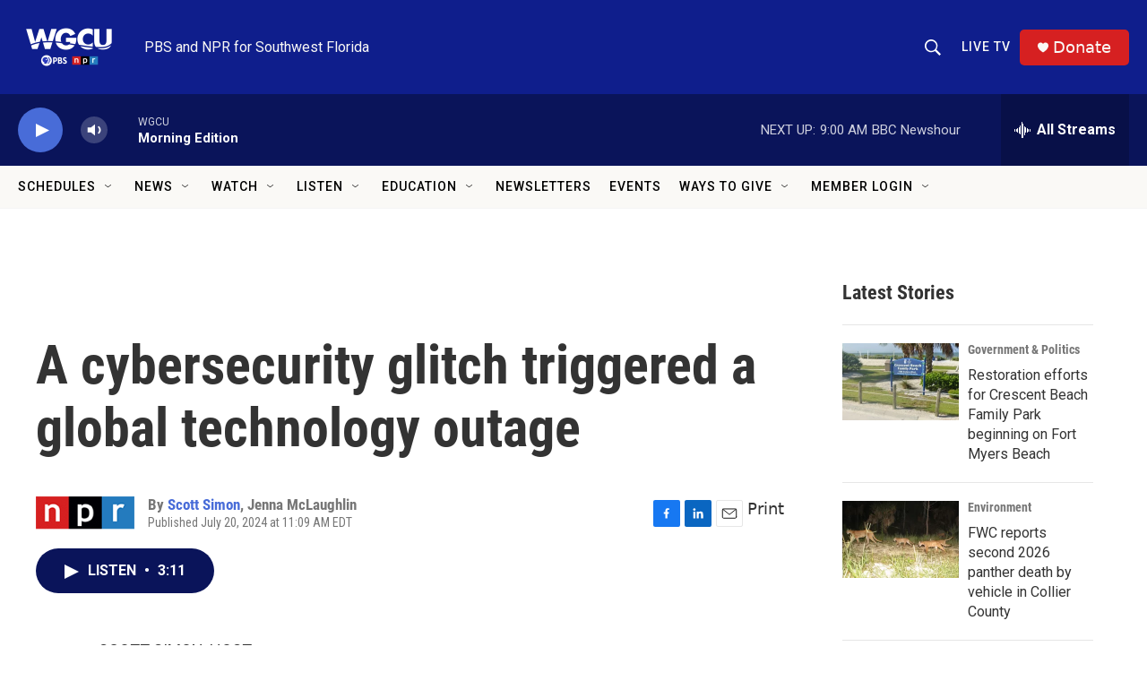

--- FILE ---
content_type: text/html;charset=UTF-8
request_url: https://news.wgcu.org/2024-07-20/a-cybersecurity-glitch-triggered-a-global-technology-outage
body_size: 39279
content:
<!DOCTYPE html>
<html class="ArtP aside" lang="en">
    <head>
    <meta charset="UTF-8">

    

    <style data-cssvarsponyfill="true">
        :root { --siteBgColorInverse: #121212; --primaryTextColorInverse: #ffffff; --secondaryTextColorInverse: #cccccc; --tertiaryTextColorInverse: #cccccc; --headerBgColorInverse: #000000; --headerBorderColorInverse: #858585; --headerTextColorInverse: #ffffff; --secC1_Inverse: #a2a2a2; --secC4_Inverse: #282828; --headerNavBarBgColorInverse: #121212; --headerMenuBgColorInverse: #ffffff; --headerMenuTextColorInverse: #6b2b85; --headerMenuTextColorHoverInverse: #6b2b85; --liveBlogTextColorInverse: #ffffff; --applyButtonColorInverse: #4485D5; --applyButtonTextColorInverse: #4485D5; --siteBgColor: #ffffff; --primaryTextColor: #333333; --secondaryTextColor: #666666; --secC1: #767676; --secC4: #f5f5f5; --secC5: #ffffff; --siteBgColor: #ffffff; --siteInverseBgColor: #000000; --linkColor: #486cd8; --linkHoverColor: #0f1e8c; --headerBgColor: #0f1e8c; --headerBgColorInverse: #000000; --headerBorderColor: #e6e6e6; --headerBorderColorInverse: #858585; --tertiaryTextColor: #1c1c1c; --headerTextColor: #faf9f6; --headerTextColorHover: #faf9f6; --buttonBgColor: #0a145a; --buttonTextColor: #ffffff; --headerNavBarBgColor: #faf9f6; --headerNavBarTextColor: #000000; --headerNavBarTextColorHover: #000000; --headerMenuBgColor: #faf9f6; --headerMenuTextColor: #333333; --headerMenuTextColorHover: #237bbd; --liveBlogTextColor: #282829; --headerNavBarGroupTitleColor: #000000; --applyButtonColor: #194173; --applyButtonTextColor: #2c4273; --primaryColor1: #0a145a; --primaryColor2: #486cd8; --breakingColor: #e02b00; --secC2: #cccccc; --secC3: #e6e6e6; --secC5: #ffffff; --linkColor: #486cd8; --linkHoverColor: #0f1e8c; --donateBGColor: #d62021; --headerIconColor: #faf9f6; --hatButtonBgColor: #0f1e8c; --hatButtonBgHoverColor: #d62021; --hatButtonBorderColor: #000000; --hatButtonBorderHoverColor: #d62021; --hatButtoniconColor: #d62021; --hatButtonTextColor: #faf9f6; --hatButtonTextHoverColor: #faf9f6; --footerTextColor: #ffffff; --footerTextBgColor: #ffffff; --footerPartnersBgColor: #000000; --listBorderColor: #030202; --gridBorderColor: #e6e6e6; --tagButtonBorderColor: #1772b0; --tagButtonTextColor: #1772b0; --breakingTextColor: #ffffff; --sectionTextColor: #ffffff; --contentWidth: 1240px; --primaryHeadlineFont: sans-serif; --secHlFont: sans-serif; --bodyFont: sans-serif; --colorWhite: #ffffff; --colorBlack: #000000;} .fonts-loaded { --primaryHeadlineFont: "Roboto Condensed"; --secHlFont: "Roboto Condensed"; --bodyFont: "Roboto"; --liveBlogBodyFont: "Lato";}
    </style>

    
    <meta property="og:title" content="A cybersecurity glitch triggered a global technology outage">

    <meta property="og:url" content="https://www.wgcu.org/2024-07-20/a-cybersecurity-glitch-triggered-a-global-technology-outage">

    <meta property="og:description" content="Airports, hospitals, banks, and government agencies are recovering from a failed software update delivered by the cybersecurity company CrowdStrike to Microsoft’s Windows systems.">

    <meta property="og:site_name" content="WGCU PBS &amp; NPR for Southwest Florida">



    <meta property="og:type" content="article">

    <meta property="article:author" content="https://www.wgcu.org/people/scott-simon">

    <meta property="article:author" content="">

    <meta property="article:published_time" content="2024-07-20T15:09:25">

    <meta property="article:modified_time" content="2024-07-20T15:59:59.916">

    <meta property="article:tag" content="National News">

    
    <meta name="twitter:card" content="summary_large_image"/>
    
    
    
    
    <meta name="twitter:description" content="Airports, hospitals, banks, and government agencies are recovering from a failed software update delivered by the cybersecurity company CrowdStrike to Microsoft’s Windows systems."/>
    
    
    
    
    
    
    <meta name="twitter:title" content="A cybersecurity glitch triggered a global technology outage"/>
    
<meta name="disqus.shortname" content="npr-wgcu">
<meta name="disqus.url" content="https://www.wgcu.org/2024-07-20/a-cybersecurity-glitch-triggered-a-global-technology-outage">
<meta name="disqus.title" content="A cybersecurity glitch triggered a global technology outage">
<meta name="disqus.identifier" content="00000190-d0df-dba6-a7fb-dadf19230000">
    <meta property="fb:app_id" content="1422058938149202">




    <link data-cssvarsponyfill="true" class="Webpack-css" rel="stylesheet" href="https://npr.brightspotcdn.com/resource/00000177-1bc0-debb-a57f-dfcf4a950000/styleguide/All.min.0db89f2a608a6b13cec2d9fc84f71c45.gz.css">

    

    <style>.FooterNavigation-items-item {
    display: inline-block
}</style>
<style>[class*='-articleBody'] > ul,
[class*='-articleBody'] > ul ul {
    list-style-type: disc;
}</style>
<style>.PH-search-button .icon-magnify, .PH-search-button-mobile .icon-magnify {
    fill: white;
    height: 18px;
    width: 18px;
    outline-color: white;
}

[data-header-background=true][data-search-open=false] .PH-search-button, [data-header-background=true][data-search-open=false] .PH-search-button-mobile {
    background-color: #0f1e8c;
    border-color: white;
    border-radius: 5px;
    height: 40px;
    margin-right: 13px;
    width: 40px;
}</style>
<style><!-- Add a page-only class when we're on /events-wgcu -->
<script>
  (function () {
    if (/\/events-wgcu\/?$/.test(location.pathname)) {
      document.body.classList.add('page-events-wgcu');
    }
  })();
</script>

<style>
  /* Only affects the Events page because of the body.page-events-wgcu prefix */
  body.page-events-wgcu .PromoA-byline,
  body.page-events-wgcu .PromoAE-byline,
  body.page-events-wgcu .PromoB-TV-byline,
  body.page-events-wgcu .PromoB-byline,
  body.page-events-wgcu .PromoC-TV-byline,
  body.page-events-wgcu .PromoC-byline,
  body.page-events-wgcu .PromoD-byline,
  body.page-events-wgcu .PromoE-byline,
  body.page-events-wgcu .PromoEvent-byline,
  body.page-events-wgcu .PromoH-byline,
  body.page-events-wgcu .PromoH-fullwidth-byline,
  body.page-events-wgcu .PromoH-large-byline,
  body.page-events-wgcu .PromoLede-byline,
  body.page-events-wgcu .PromoPeople-byline,
  body.page-events-wgcu .PromoPeopleLarge-byline,
  body.page-events-wgcu .PromoTVProgram-byline,
  body.page-events-wgcu .PromoTVProgramCta-byline,
  body.page-events-wgcu .PromoXS-byline,
  body.page-events-wgcu .promoPoster-byline {
    color: var(--secC1);
    display: none;
    flex-wrap: wrap;
    font-family: var(--secHlFont), Arial, Helvetica, sans-serif;
    font-size: var(--byline-1);
    font-weight: 400;
    line-height: 1.14;
  }
</style>


<style>
@media (min-width: 768px) {
  body.page-events-wgcu .PromoA-description {
    display: none !important;
  }
}
</style>

</style>
<style>/* No space on the on-air row itself */
.on-air { 
  margin: 0 !important;
  padding: 0 !important;
}

/* Kill any default heading/button margins */
.on-air__label,
.on-air__btn { 
  margin: 0 !important; 
}

/* Ensure the NEXT block sits flush */
.on-air + * {
  margin-top: 0 !important;
  padding-top: 0 !important;
}

/* If your layout uses container gaps, nuke them on the parent (optional) */
/* .parent-selector { gap: 0 !important; row-gap: 0 !important; } */
</style>
<style>@media only screen and (min-width: 1024px) {
    .TwoColumnContainer7030-column:first-of-type {
        padding-right: 30px;
        width: 71%;
        padding-top: 30px;
    }</style>
<style>/* Full width within its parent container */
.is-fullwidth { width: 100%; }

/* Make all wrapper layers inherit your site background */
.svp-block,
.svp-aspect,
.svp-aspect::before {
  background: inherit;
}

/* Responsive aspect wrapper: 16:9 + schedule height */
.svp-aspect { position: relative; width: 100%; }
.svp-aspect::before {
  content: "";
  display: block;
  padding-top: calc(56.25% + var(--schedule-offset, 0px));
}

/* Fill the wrapper and keep the iframe itself transparent */
.livestream-iframe {
  position: absolute;
  inset: 0;
  width: 100%;
  height: 100%;
  border: 0;
  display: block;
  background: transparent; /* lets parent bg show at edges */
}

/* Optional: edge-to-edge across the page */
.fullbleed {
  width: 100vw;
  margin-left: calc(50% - 50vw);
  margin-right: calc(50% - 50vw);
}
</style>


    <meta name="viewport" content="width=device-width, initial-scale=1, viewport-fit=cover"><title>A cybersecurity glitch triggered a global technology outage | WGCU PBS &amp; NPR for Southwest Florida</title><meta name="description" content="Airports, hospitals, banks, and government agencies are recovering from a failed software update delivered by the cybersecurity company CrowdStrike to Microsoft’s Windows systems."><link rel="canonical" href="https://www.npr.org/2024/07/20/nx-s1-5046343/a-cybersecurity-glitch-triggered-a-global-technology-outage"><meta name="brightspot.contentId" content="00000190-d0df-dba6-a7fb-dadf19230000"><link rel="apple-touch-icon"sizes="180x180"href="/apple-touch-icon.png"><link rel="icon"type="image/png"href="/favicon-32x32.png"><link rel="icon"type="image/png"href="/favicon-16x16.png">
    
    
    <meta name="brightspot-dataLayer" content="{
  &quot;author&quot; : &quot;Scott Simon, Jenna McLaughlin&quot;,
  &quot;bspStoryId&quot; : &quot;00000190-d0df-dba6-a7fb-dadf19230000&quot;,
  &quot;category&quot; : &quot;&quot;,
  &quot;inlineAudio&quot; : 1,
  &quot;keywords&quot; : &quot;National News&quot;,
  &quot;nprCmsSite&quot; : true,
  &quot;nprStoryId&quot; : &quot;nx-s1-5046343&quot;,
  &quot;pageType&quot; : &quot;news-story&quot;,
  &quot;program&quot; : &quot;&quot;,
  &quot;publishedDate&quot; : &quot;2024-07-20T11:09:25Z&quot;,
  &quot;siteName&quot; : &quot;WGCU PBS &amp; NPR for Southwest Florida&quot;,
  &quot;station&quot; : &quot;WGCU&quot;,
  &quot;stationOrgId&quot; : &quot;1177&quot;,
  &quot;storyOrgId&quot; : &quot;s1&quot;,
  &quot;storyTheme&quot; : &quot;news-story&quot;,
  &quot;storyTitle&quot; : &quot;A cybersecurity glitch triggered a global technology outage&quot;,
  &quot;timezone&quot; : &quot;US/Eastern&quot;,
  &quot;wordCount&quot; : 0,
  &quot;series&quot; : &quot;&quot;
}">
    <script id="brightspot-dataLayer">
        (function () {
            var dataValue = document.head.querySelector('meta[name="brightspot-dataLayer"]').content;
            if (dataValue) {
                window.brightspotDataLayer = JSON.parse(dataValue);
            }
        })();
    </script>

    <link rel="amphtml" href="https://www.wgcu.org/2024-07-20/a-cybersecurity-glitch-triggered-a-global-technology-outage?_amp=true">

    

    
    <script src="https://npr.brightspotcdn.com/resource/00000177-1bc0-debb-a57f-dfcf4a950000/styleguide/All.min.fd8f7fccc526453c829dde80fc7c2ef5.gz.js" async></script>
    

    <meta name="gtm-dataLayer" content="{
  &quot;gtmAuthor&quot; : &quot;Scott Simon, Jenna McLaughlin&quot;,
  &quot;gtmBspStoryId&quot; : &quot;00000190-d0df-dba6-a7fb-dadf19230000&quot;,
  &quot;gtmCategory&quot; : &quot;&quot;,
  &quot;gtmInlineAudio&quot; : 1,
  &quot;gtmKeywords&quot; : &quot;National News&quot;,
  &quot;gtmNprCmsSite&quot; : true,
  &quot;gtmNprStoryId&quot; : &quot;nx-s1-5046343&quot;,
  &quot;gtmPageType&quot; : &quot;news-story&quot;,
  &quot;gtmProgram&quot; : &quot;&quot;,
  &quot;gtmPublishedDate&quot; : &quot;2024-07-20T11:09:25Z&quot;,
  &quot;gtmSiteName&quot; : &quot;WGCU PBS &amp; NPR for Southwest Florida&quot;,
  &quot;gtmStation&quot; : &quot;WGCU&quot;,
  &quot;gtmStationOrgId&quot; : &quot;1177&quot;,
  &quot;gtmStoryOrgId&quot; : &quot;s1&quot;,
  &quot;gtmStoryTheme&quot; : &quot;news-story&quot;,
  &quot;gtmStoryTitle&quot; : &quot;A cybersecurity glitch triggered a global technology outage&quot;,
  &quot;gtmTimezone&quot; : &quot;US/Eastern&quot;,
  &quot;gtmWordCount&quot; : 0,
  &quot;gtmSeries&quot; : &quot;&quot;
}"><script>

    (function () {
        var dataValue = document.head.querySelector('meta[name="gtm-dataLayer"]').content;
        if (dataValue) {
            window.dataLayer = window.dataLayer || [];
            dataValue = JSON.parse(dataValue);
            dataValue['event'] = 'gtmFirstView';
            window.dataLayer.push(dataValue);
        }
    })();

    (function(w,d,s,l,i){w[l]=w[l]||[];w[l].push({'gtm.start':
            new Date().getTime(),event:'gtm.js'});var f=d.getElementsByTagName(s)[0],
        j=d.createElement(s),dl=l!='dataLayer'?'&l='+l:'';j.async=true;j.src=
        'https://www.googletagmanager.com/gtm.js?id='+i+dl;f.parentNode.insertBefore(j,f);
})(window,document,'script','dataLayer','GTM-N39QFDR');</script><script type="application/ld+json">{"@context":"http://schema.org","@type":"NewsArticle","author":[{"@context":"http://schema.org","@type":"Person","name":"Scott Simon","url":"https://www.wgcu.org/people/scott-simon"},{"@context":"http://schema.org","@type":"Person","name":"Jenna McLaughlin"}],"dateModified":"2024-07-20T11:59:59Z","datePublished":"2024-07-20T11:09:25Z","headline":"A cybersecurity glitch triggered a global technology outage","mainEntityOfPage":{"@type":"NewsArticle","@id":"https://www.wgcu.org/2024-07-20/a-cybersecurity-glitch-triggered-a-global-technology-outage"},"publisher":{"@type":"Organization","name":"WGCU","logo":{"@context":"http://schema.org","@type":"ImageObject","height":"60","url":"https://npr.brightspotcdn.com/dims4/default/690271f/2147483647/resize/x60/quality/90/?url=http%3A%2F%2Fnpr-brightspot.s3.amazonaws.com%2Fbe%2F3e%2F56281aa44229877bb20952148f01%2Fwgcutri2020rgb1200whitecolor.png","width":"114"}}}</script><script async="async" src="https://securepubads.g.doubleclick.net/tag/js/gpt.js"></script>
<script type="text/javascript">
    // Google tag setup
    var googletag = googletag || {};
    googletag.cmd = googletag.cmd || [];

    googletag.cmd.push(function () {
        // @see https://developers.google.com/publisher-tag/reference#googletag.PubAdsService_enableLazyLoad
        googletag.pubads().enableLazyLoad({
            fetchMarginPercent: 100, // fetch and render ads within this % of viewport
            renderMarginPercent: 100,
            mobileScaling: 1  // Same on mobile.
        });

        googletag.pubads().enableSingleRequest()
        googletag.pubads().enableAsyncRendering()
        googletag.pubads().collapseEmptyDivs()
        googletag.pubads().disableInitialLoad()
        googletag.enableServices()
    })
</script>
<!-- no longer used, moved disqus script to be loaded by ps-disqus-comment-module.js to avoid errors --><script>

  window.fbAsyncInit = function() {
      FB.init({
          
              appId : '1422058938149202',
          
          xfbml : true,
          version : 'v2.9'
      });
  };

  (function(d, s, id){
     var js, fjs = d.getElementsByTagName(s)[0];
     if (d.getElementById(id)) {return;}
     js = d.createElement(s); js.id = id;
     js.src = "//connect.facebook.net/en_US/sdk.js";
     fjs.parentNode.insertBefore(js, fjs);
   }(document, 'script', 'facebook-jssdk'));
</script>
<script type="application/ld+json">{"@context":"http://schema.org","@type":"ListenAction","description":"Airports, hospitals, banks, and government agencies are recovering from a failed software update delivered by the cybersecurity company CrowdStrike to Microsoft’s Windows systems.","name":"A cybersecurity glitch triggered a global technology outage"}</script><script>window.addEventListener('DOMContentLoaded', (event) => {
    window.nulldurationobserver = new MutationObserver(function (mutations) {
        document.querySelectorAll('.StreamPill-duration').forEach(pill => { 
      if (pill.innerText == "LISTENNULL") {
         pill.innerText = "LISTEN"
      } 
    });
      });

      window.nulldurationobserver.observe(document.body, {
        childList: true,
        subtree: true
      });
});
</script>
<script><script src="https://flux.broadstreet.ai/emit/10146.js" async></script></script>
<script><script src="https://cdn.broadstreetads.com/init-2.min.js"></script>
<script>broadstreet.watch({ networkId: 10146 })</script></script>


    <script>
        var head = document.getElementsByTagName('head')
        head = head[0]
        var link = document.createElement('link');
        link.setAttribute('href', 'https://fonts.googleapis.com/css?family=Roboto Condensed|Roboto|Roboto:400,500,700&display=swap');
        var relList = link.relList;

        if (relList && relList.supports('preload')) {
            link.setAttribute('as', 'style');
            link.setAttribute('rel', 'preload');
            link.setAttribute('onload', 'this.rel="stylesheet"');
            link.setAttribute('crossorigin', 'anonymous');
        } else {
            link.setAttribute('rel', 'stylesheet');
        }

        head.appendChild(link);
    </script>
</head>


    <body class="Page-body" data-content-width="1240px">
    <noscript>
    <iframe src="https://www.googletagmanager.com/ns.html?id=GTM-N39QFDR" height="0" width="0" style="display:none;visibility:hidden"></iframe>
</noscript>
        

    <!-- Putting icons here, so we don't have to include in a bunch of -body hbs's -->
<svg xmlns="http://www.w3.org/2000/svg" style="display:none" id="iconsMap1" class="iconsMap">
    <symbol id="play-icon" viewBox="0 0 115 115">
        <polygon points="0,0 115,57.5 0,115" fill="currentColor" />
    </symbol>
    <symbol id="grid" viewBox="0 0 32 32">
            <g>
                <path d="M6.4,5.7 C6.4,6.166669 6.166669,6.4 5.7,6.4 L0.7,6.4 C0.233331,6.4 0,6.166669 0,5.7 L0,0.7 C0,0.233331 0.233331,0 0.7,0 L5.7,0 C6.166669,0 6.4,0.233331 6.4,0.7 L6.4,5.7 Z M19.2,5.7 C19.2,6.166669 18.966669,6.4 18.5,6.4 L13.5,6.4 C13.033331,6.4 12.8,6.166669 12.8,5.7 L12.8,0.7 C12.8,0.233331 13.033331,0 13.5,0 L18.5,0 C18.966669,0 19.2,0.233331 19.2,0.7 L19.2,5.7 Z M32,5.7 C32,6.166669 31.766669,6.4 31.3,6.4 L26.3,6.4 C25.833331,6.4 25.6,6.166669 25.6,5.7 L25.6,0.7 C25.6,0.233331 25.833331,0 26.3,0 L31.3,0 C31.766669,0 32,0.233331 32,0.7 L32,5.7 Z M6.4,18.5 C6.4,18.966669 6.166669,19.2 5.7,19.2 L0.7,19.2 C0.233331,19.2 0,18.966669 0,18.5 L0,13.5 C0,13.033331 0.233331,12.8 0.7,12.8 L5.7,12.8 C6.166669,12.8 6.4,13.033331 6.4,13.5 L6.4,18.5 Z M19.2,18.5 C19.2,18.966669 18.966669,19.2 18.5,19.2 L13.5,19.2 C13.033331,19.2 12.8,18.966669 12.8,18.5 L12.8,13.5 C12.8,13.033331 13.033331,12.8 13.5,12.8 L18.5,12.8 C18.966669,12.8 19.2,13.033331 19.2,13.5 L19.2,18.5 Z M32,18.5 C32,18.966669 31.766669,19.2 31.3,19.2 L26.3,19.2 C25.833331,19.2 25.6,18.966669 25.6,18.5 L25.6,13.5 C25.6,13.033331 25.833331,12.8 26.3,12.8 L31.3,12.8 C31.766669,12.8 32,13.033331 32,13.5 L32,18.5 Z M6.4,31.3 C6.4,31.766669 6.166669,32 5.7,32 L0.7,32 C0.233331,32 0,31.766669 0,31.3 L0,26.3 C0,25.833331 0.233331,25.6 0.7,25.6 L5.7,25.6 C6.166669,25.6 6.4,25.833331 6.4,26.3 L6.4,31.3 Z M19.2,31.3 C19.2,31.766669 18.966669,32 18.5,32 L13.5,32 C13.033331,32 12.8,31.766669 12.8,31.3 L12.8,26.3 C12.8,25.833331 13.033331,25.6 13.5,25.6 L18.5,25.6 C18.966669,25.6 19.2,25.833331 19.2,26.3 L19.2,31.3 Z M32,31.3 C32,31.766669 31.766669,32 31.3,32 L26.3,32 C25.833331,32 25.6,31.766669 25.6,31.3 L25.6,26.3 C25.6,25.833331 25.833331,25.6 26.3,25.6 L31.3,25.6 C31.766669,25.6 32,25.833331 32,26.3 L32,31.3 Z" id=""></path>
            </g>
    </symbol>
    <symbol id="radio-stream" width="18" height="19" viewBox="0 0 18 19">
        <g fill="currentColor" fill-rule="nonzero">
            <path d="M.5 8c-.276 0-.5.253-.5.565v1.87c0 .312.224.565.5.565s.5-.253.5-.565v-1.87C1 8.253.776 8 .5 8zM2.5 8c-.276 0-.5.253-.5.565v1.87c0 .312.224.565.5.565s.5-.253.5-.565v-1.87C3 8.253 2.776 8 2.5 8zM3.5 7c-.276 0-.5.276-.5.617v3.766c0 .34.224.617.5.617s.5-.276.5-.617V7.617C4 7.277 3.776 7 3.5 7zM5.5 6c-.276 0-.5.275-.5.613v5.774c0 .338.224.613.5.613s.5-.275.5-.613V6.613C6 6.275 5.776 6 5.5 6zM6.5 4c-.276 0-.5.26-.5.58v8.84c0 .32.224.58.5.58s.5-.26.5-.58V4.58C7 4.26 6.776 4 6.5 4zM8.5 0c-.276 0-.5.273-.5.61v17.78c0 .337.224.61.5.61s.5-.273.5-.61V.61C9 .273 8.776 0 8.5 0zM9.5 2c-.276 0-.5.274-.5.612v14.776c0 .338.224.612.5.612s.5-.274.5-.612V2.612C10 2.274 9.776 2 9.5 2zM11.5 5c-.276 0-.5.276-.5.616v8.768c0 .34.224.616.5.616s.5-.276.5-.616V5.616c0-.34-.224-.616-.5-.616zM12.5 6c-.276 0-.5.262-.5.584v4.832c0 .322.224.584.5.584s.5-.262.5-.584V6.584c0-.322-.224-.584-.5-.584zM14.5 7c-.276 0-.5.29-.5.647v3.706c0 .357.224.647.5.647s.5-.29.5-.647V7.647C15 7.29 14.776 7 14.5 7zM15.5 8c-.276 0-.5.253-.5.565v1.87c0 .312.224.565.5.565s.5-.253.5-.565v-1.87c0-.312-.224-.565-.5-.565zM17.5 8c-.276 0-.5.253-.5.565v1.87c0 .312.224.565.5.565s.5-.253.5-.565v-1.87c0-.312-.224-.565-.5-.565z"/>
        </g>
    </symbol>
    <symbol id="icon-magnify" viewBox="0 0 31 31">
        <g>
            <path fill-rule="evenodd" d="M22.604 18.89l-.323.566 8.719 8.8L28.255 31l-8.719-8.8-.565.404c-2.152 1.346-4.386 2.018-6.7 2.018-3.39 0-6.284-1.21-8.679-3.632C1.197 18.568 0 15.66 0 12.27c0-3.39 1.197-6.283 3.592-8.678C5.987 1.197 8.88 0 12.271 0c3.39 0 6.283 1.197 8.678 3.592 2.395 2.395 3.593 5.288 3.593 8.679 0 2.368-.646 4.574-1.938 6.62zM19.162 5.77C17.322 3.925 15.089 3 12.46 3c-2.628 0-4.862.924-6.702 2.77C3.92 7.619 3 9.862 3 12.5c0 2.639.92 4.882 2.76 6.73C7.598 21.075 9.832 22 12.46 22c2.629 0 4.862-.924 6.702-2.77C21.054 17.33 22 15.085 22 12.5c0-2.586-.946-4.83-2.838-6.73z"/>
        </g>
    </symbol>
    <symbol id="burger-menu" viewBox="0 0 14 10">
        <g>
            <path fill-rule="evenodd" d="M0 5.5v-1h14v1H0zM0 1V0h14v1H0zm0 9V9h14v1H0z"></path>
        </g>
    </symbol>
    <symbol id="close-x" viewBox="0 0 14 14">
        <g>
            <path fill-rule="nonzero" d="M6.336 7L0 .664.664 0 7 6.336 13.336 0 14 .664 7.664 7 14 13.336l-.664.664L7 7.664.664 14 0 13.336 6.336 7z"></path>
        </g>
    </symbol>
    <symbol id="share-more-arrow" viewBox="0 0 512 512" style="enable-background:new 0 0 512 512;">
        <g>
            <g>
                <path d="M512,241.7L273.643,3.343v156.152c-71.41,3.744-138.015,33.337-188.958,84.28C30.075,298.384,0,370.991,0,448.222v60.436
                    l29.069-52.985c45.354-82.671,132.173-134.027,226.573-134.027c5.986,0,12.004,0.212,18.001,0.632v157.779L512,241.7z
                    M255.642,290.666c-84.543,0-163.661,36.792-217.939,98.885c26.634-114.177,129.256-199.483,251.429-199.483h15.489V78.131
                    l163.568,163.568L304.621,405.267V294.531l-13.585-1.683C279.347,291.401,267.439,290.666,255.642,290.666z"></path>
            </g>
        </g>
    </symbol>
    <symbol id="chevron" viewBox="0 0 100 100">
        <g>
            <path d="M22.4566257,37.2056786 L-21.4456527,71.9511488 C-22.9248661,72.9681457 -24.9073712,72.5311671 -25.8758148,70.9765924 L-26.9788683,69.2027424 C-27.9450684,67.6481676 -27.5292733,65.5646602 -26.0500598,64.5484493 L20.154796,28.2208967 C21.5532435,27.2597011 23.3600078,27.2597011 24.759951,28.2208967 L71.0500598,64.4659264 C72.5292733,65.4829232 72.9450684,67.5672166 71.9788683,69.1217913 L70.8750669,70.8956413 C69.9073712,72.4502161 67.9241183,72.8848368 66.4449048,71.8694118 L22.4566257,37.2056786 Z" id="Transparent-Chevron" transform="translate(22.500000, 50.000000) rotate(90.000000) translate(-22.500000, -50.000000) "></path>
        </g>
    </symbol>
</svg>

<svg xmlns="http://www.w3.org/2000/svg" style="display:none" id="iconsMap2" class="iconsMap">
    <symbol id="mono-icon-facebook" viewBox="0 0 10 19">
        <path fill-rule="evenodd" d="M2.707 18.25V10.2H0V7h2.707V4.469c0-1.336.375-2.373 1.125-3.112C4.582.62 5.578.25 6.82.25c1.008 0 1.828.047 2.461.14v2.848H7.594c-.633 0-1.067.14-1.301.422-.188.235-.281.61-.281 1.125V7H9l-.422 3.2H6.012v8.05H2.707z"></path>
    </symbol>
    <symbol id="mono-icon-instagram" viewBox="0 0 17 17">
        <g>
            <path fill-rule="evenodd" d="M8.281 4.207c.727 0 1.4.182 2.022.545a4.055 4.055 0 0 1 1.476 1.477c.364.62.545 1.294.545 2.021 0 .727-.181 1.4-.545 2.021a4.055 4.055 0 0 1-1.476 1.477 3.934 3.934 0 0 1-2.022.545c-.726 0-1.4-.182-2.021-.545a4.055 4.055 0 0 1-1.477-1.477 3.934 3.934 0 0 1-.545-2.021c0-.727.182-1.4.545-2.021A4.055 4.055 0 0 1 6.26 4.752a3.934 3.934 0 0 1 2.021-.545zm0 6.68a2.54 2.54 0 0 0 1.864-.774 2.54 2.54 0 0 0 .773-1.863 2.54 2.54 0 0 0-.773-1.863 2.54 2.54 0 0 0-1.864-.774 2.54 2.54 0 0 0-1.863.774 2.54 2.54 0 0 0-.773 1.863c0 .727.257 1.348.773 1.863a2.54 2.54 0 0 0 1.863.774zM13.45 4.03c-.023.258-.123.48-.299.668a.856.856 0 0 1-.65.281.913.913 0 0 1-.668-.28.913.913 0 0 1-.281-.669c0-.258.094-.48.281-.668a.913.913 0 0 1 .668-.28c.258 0 .48.093.668.28.187.188.281.41.281.668zm2.672.95c.023.656.035 1.746.035 3.269 0 1.523-.017 2.62-.053 3.287-.035.668-.134 1.248-.298 1.74a4.098 4.098 0 0 1-.967 1.53 4.098 4.098 0 0 1-1.53.966c-.492.164-1.072.264-1.74.3-.668.034-1.763.052-3.287.052-1.523 0-2.619-.018-3.287-.053-.668-.035-1.248-.146-1.74-.334a3.747 3.747 0 0 1-1.53-.931 4.098 4.098 0 0 1-.966-1.53c-.164-.492-.264-1.072-.299-1.74C.424 10.87.406 9.773.406 8.25S.424 5.63.46 4.963c.035-.668.135-1.248.299-1.74.21-.586.533-1.096.967-1.53A4.098 4.098 0 0 1 3.254.727c.492-.164 1.072-.264 1.74-.3C5.662.394 6.758.376 8.281.376c1.524 0 2.62.018 3.287.053.668.035 1.248.135 1.74.299a4.098 4.098 0 0 1 2.496 2.496c.165.492.27 1.078.317 1.757zm-1.687 7.91c.14-.399.234-1.032.28-1.899.024-.515.036-1.242.036-2.18V7.689c0-.961-.012-1.688-.035-2.18-.047-.89-.14-1.524-.281-1.899a2.537 2.537 0 0 0-1.512-1.511c-.375-.14-1.008-.235-1.899-.282a51.292 51.292 0 0 0-2.18-.035H7.72c-.938 0-1.664.012-2.18.035-.867.047-1.5.141-1.898.282a2.537 2.537 0 0 0-1.512 1.511c-.14.375-.234 1.008-.281 1.899a51.292 51.292 0 0 0-.036 2.18v1.125c0 .937.012 1.664.036 2.18.047.866.14 1.5.28 1.898.306.726.81 1.23 1.513 1.511.398.141 1.03.235 1.898.282.516.023 1.242.035 2.18.035h1.125c.96 0 1.687-.012 2.18-.035.89-.047 1.523-.141 1.898-.282.726-.304 1.23-.808 1.512-1.511z"></path>
        </g>
    </symbol>
    <symbol id="mono-icon-email" viewBox="0 0 512 512">
        <g>
            <path d="M67,148.7c11,5.8,163.8,89.1,169.5,92.1c5.7,3,11.5,4.4,20.5,4.4c9,0,14.8-1.4,20.5-4.4c5.7-3,158.5-86.3,169.5-92.1
                c4.1-2.1,11-5.9,12.5-10.2c2.6-7.6-0.2-10.5-11.3-10.5H257H65.8c-11.1,0-13.9,3-11.3,10.5C56,142.9,62.9,146.6,67,148.7z"></path>
            <path d="M455.7,153.2c-8.2,4.2-81.8,56.6-130.5,88.1l82.2,92.5c2,2,2.9,4.4,1.8,5.6c-1.2,1.1-3.8,0.5-5.9-1.4l-98.6-83.2
                c-14.9,9.6-25.4,16.2-27.2,17.2c-7.7,3.9-13.1,4.4-20.5,4.4c-7.4,0-12.8-0.5-20.5-4.4c-1.9-1-12.3-7.6-27.2-17.2l-98.6,83.2
                c-2,2-4.7,2.6-5.9,1.4c-1.2-1.1-0.3-3.6,1.7-5.6l82.1-92.5c-48.7-31.5-123.1-83.9-131.3-88.1c-8.8-4.5-9.3,0.8-9.3,4.9
                c0,4.1,0,205,0,205c0,9.3,13.7,20.9,23.5,20.9H257h185.5c9.8,0,21.5-11.7,21.5-20.9c0,0,0-201,0-205
                C464,153.9,464.6,148.7,455.7,153.2z"></path>
        </g>
    </symbol>
    <symbol id="default-image" width="24" height="24" viewBox="0 0 24 24" fill="none" stroke="currentColor" stroke-width="2" stroke-linecap="round" stroke-linejoin="round" class="feather feather-image">
        <rect x="3" y="3" width="18" height="18" rx="2" ry="2"></rect>
        <circle cx="8.5" cy="8.5" r="1.5"></circle>
        <polyline points="21 15 16 10 5 21"></polyline>
    </symbol>
    <symbol id="icon-email" width="18px" viewBox="0 0 20 14">
        <g id="Symbols" stroke="none" stroke-width="1" fill="none" fill-rule="evenodd" stroke-linecap="round" stroke-linejoin="round">
            <g id="social-button-bar" transform="translate(-125.000000, -8.000000)" stroke="#000000">
                <g id="Group-2" transform="translate(120.000000, 0.000000)">
                    <g id="envelope" transform="translate(6.000000, 9.000000)">
                        <path d="M17.5909091,10.6363636 C17.5909091,11.3138182 17.0410909,11.8636364 16.3636364,11.8636364 L1.63636364,11.8636364 C0.958909091,11.8636364 0.409090909,11.3138182 0.409090909,10.6363636 L0.409090909,1.63636364 C0.409090909,0.958090909 0.958909091,0.409090909 1.63636364,0.409090909 L16.3636364,0.409090909 C17.0410909,0.409090909 17.5909091,0.958090909 17.5909091,1.63636364 L17.5909091,10.6363636 L17.5909091,10.6363636 Z" id="Stroke-406"></path>
                        <polyline id="Stroke-407" points="17.1818182 0.818181818 9 7.36363636 0.818181818 0.818181818"></polyline>
                    </g>
                </g>
            </g>
        </g>
    </symbol>
    <symbol id="mono-icon-print" viewBox="0 0 12 12">
        <g fill-rule="evenodd">
            <path fill-rule="nonzero" d="M9 10V7H3v3H1a1 1 0 0 1-1-1V4a1 1 0 0 1 1-1h10a1 1 0 0 1 1 1v3.132A2.868 2.868 0 0 1 9.132 10H9zm.5-4.5a1 1 0 1 0 0-2 1 1 0 0 0 0 2zM3 0h6v2H3z"></path>
            <path d="M4 8h4v4H4z"></path>
        </g>
    </symbol>
    <symbol id="mono-icon-copylink" viewBox="0 0 12 12">
        <g fill-rule="evenodd">
            <path d="M10.199 2.378c.222.205.4.548.465.897.062.332.016.614-.132.774L8.627 6.106c-.187.203-.512.232-.75-.014a.498.498 0 0 0-.706.028.499.499 0 0 0 .026.706 1.509 1.509 0 0 0 2.165-.04l1.903-2.06c.37-.398.506-.98.382-1.636-.105-.557-.392-1.097-.77-1.445L9.968.8C9.591.452 9.03.208 8.467.145 7.803.072 7.233.252 6.864.653L4.958 2.709a1.509 1.509 0 0 0 .126 2.161.5.5 0 1 0 .68-.734c-.264-.218-.26-.545-.071-.747L7.597 1.33c.147-.16.425-.228.76-.19.353.038.71.188.931.394l.91.843.001.001zM1.8 9.623c-.222-.205-.4-.549-.465-.897-.062-.332-.016-.614.132-.774l1.905-2.057c.187-.203.512-.232.75.014a.498.498 0 0 0 .706-.028.499.499 0 0 0-.026-.706 1.508 1.508 0 0 0-2.165.04L.734 7.275c-.37.399-.506.98-.382 1.637.105.557.392 1.097.77 1.445l.91.843c.376.35.937.594 1.5.656.664.073 1.234-.106 1.603-.507L7.04 9.291a1.508 1.508 0 0 0-.126-2.16.5.5 0 0 0-.68.734c.264.218.26.545.071.747l-1.904 2.057c-.147.16-.425.228-.76.191-.353-.038-.71-.188-.931-.394l-.91-.843z"></path>
            <path d="M8.208 3.614a.5.5 0 0 0-.707.028L3.764 7.677a.5.5 0 0 0 .734.68L8.235 4.32a.5.5 0 0 0-.027-.707"></path>
        </g>
    </symbol>
    <symbol id="mono-icon-linkedin" viewBox="0 0 16 17">
        <g fill-rule="evenodd">
            <path d="M3.734 16.125H.464V5.613h3.27zM2.117 4.172c-.515 0-.96-.188-1.336-.563A1.825 1.825 0 0 1 .22 2.273c0-.515.187-.96.562-1.335.375-.375.82-.563 1.336-.563.516 0 .961.188 1.336.563.375.375.563.82.563 1.335 0 .516-.188.961-.563 1.336-.375.375-.82.563-1.336.563zM15.969 16.125h-3.27v-5.133c0-.844-.07-1.453-.21-1.828-.259-.633-.762-.95-1.512-.95s-1.278.282-1.582.845c-.235.421-.352 1.043-.352 1.863v5.203H5.809V5.613h3.128v1.442h.036c.234-.469.609-.856 1.125-1.16.562-.375 1.218-.563 1.968-.563 1.524 0 2.59.48 3.2 1.441.468.774.703 1.97.703 3.586v5.766z"></path>
        </g>
    </symbol>
    <symbol id="mono-icon-pinterest" viewBox="0 0 512 512">
        <g>
            <path d="M256,32C132.3,32,32,132.3,32,256c0,91.7,55.2,170.5,134.1,205.2c-0.6-15.6-0.1-34.4,3.9-51.4
                c4.3-18.2,28.8-122.1,28.8-122.1s-7.2-14.3-7.2-35.4c0-33.2,19.2-58,43.2-58c20.4,0,30.2,15.3,30.2,33.6
                c0,20.5-13.1,51.1-19.8,79.5c-5.6,23.8,11.9,43.1,35.4,43.1c42.4,0,71-54.5,71-119.1c0-49.1-33.1-85.8-93.2-85.8
                c-67.9,0-110.3,50.7-110.3,107.3c0,19.5,5.8,33.3,14.8,43.9c4.1,4.9,4.7,6.9,3.2,12.5c-1.1,4.1-3.5,14-4.6,18
                c-1.5,5.7-6.1,7.7-11.2,5.6c-31.3-12.8-45.9-47-45.9-85.6c0-63.6,53.7-139.9,160.1-139.9c85.5,0,141.8,61.9,141.8,128.3
                c0,87.9-48.9,153.5-120.9,153.5c-24.2,0-46.9-13.1-54.7-27.9c0,0-13,51.6-15.8,61.6c-4.7,17.3-14,34.5-22.5,48
                c20.1,5.9,41.4,9.2,63.5,9.2c123.7,0,224-100.3,224-224C480,132.3,379.7,32,256,32z"></path>
        </g>
    </symbol>
    <symbol id="mono-icon-tumblr" viewBox="0 0 512 512">
        <g>
            <path d="M321.2,396.3c-11.8,0-22.4-2.8-31.5-8.3c-6.9-4.1-11.5-9.6-14-16.4c-2.6-6.9-3.6-22.3-3.6-46.4V224h96v-64h-96V48h-61.9
                c-2.7,21.5-7.5,44.7-14.5,58.6c-7,13.9-14,25.8-25.6,35.7c-11.6,9.9-25.6,17.9-41.9,23.3V224h48v140.4c0,19,2,33.5,5.9,43.5
                c4,10,11.1,19.5,21.4,28.4c10.3,8.9,22.8,15.7,37.3,20.5c14.6,4.8,31.4,7.2,50.4,7.2c16.7,0,30.3-1.7,44.7-5.1
                c14.4-3.4,30.5-9.3,48.2-17.6v-65.6C363.2,389.4,342.3,396.3,321.2,396.3z"></path>
        </g>
    </symbol>
    <symbol id="mono-icon-twitter" viewBox="0 0 1200 1227">
        <g>
            <path d="M714.163 519.284L1160.89 0H1055.03L667.137 450.887L357.328 0H0L468.492 681.821L0 1226.37H105.866L515.491
            750.218L842.672 1226.37H1200L714.137 519.284H714.163ZM569.165 687.828L521.697 619.934L144.011 79.6944H306.615L611.412
            515.685L658.88 583.579L1055.08 1150.3H892.476L569.165 687.854V687.828Z" fill="white"></path>
        </g>
    </symbol>
    <symbol id="mono-icon-youtube" viewBox="0 0 512 512">
        <g>
            <path fill-rule="evenodd" d="M508.6,148.8c0-45-33.1-81.2-74-81.2C379.2,65,322.7,64,265,64c-3,0-6,0-9,0s-6,0-9,0c-57.6,0-114.2,1-169.6,3.6
                c-40.8,0-73.9,36.4-73.9,81.4C1,184.6-0.1,220.2,0,255.8C-0.1,291.4,1,327,3.4,362.7c0,45,33.1,81.5,73.9,81.5
                c58.2,2.7,117.9,3.9,178.6,3.8c60.8,0.2,120.3-1,178.6-3.8c40.9,0,74-36.5,74-81.5c2.4-35.7,3.5-71.3,3.4-107
                C512.1,220.1,511,184.5,508.6,148.8z M207,353.9V157.4l145,98.2L207,353.9z"></path>
        </g>
    </symbol>
    <symbol id="mono-icon-flipboard" viewBox="0 0 500 500">
        <g>
            <path d="M0,0V500H500V0ZM400,200H300V300H200V400H100V100H400Z"></path>
        </g>
    </symbol>
    <symbol id="mono-icon-bluesky" viewBox="0 0 568 501">
        <g>
            <path d="M123.121 33.6637C188.241 82.5526 258.281 181.681 284 234.873C309.719 181.681 379.759 82.5526 444.879
            33.6637C491.866 -1.61183 568 -28.9064 568 57.9464C568 75.2916 558.055 203.659 552.222 224.501C531.947 296.954
            458.067 315.434 392.347 304.249C507.222 323.8 536.444 388.56 473.333 453.32C353.473 576.312 301.061 422.461
            287.631 383.039C285.169 375.812 284.017 372.431 284 375.306C283.983 372.431 282.831 375.812 280.369 383.039C266.939
            422.461 214.527 576.312 94.6667 453.32C31.5556 388.56 60.7778 323.8 175.653 304.249C109.933 315.434 36.0535
            296.954 15.7778 224.501C9.94525 203.659 0 75.2916 0 57.9464C0 -28.9064 76.1345 -1.61183 123.121 33.6637Z"
            fill="white">
            </path>
        </g>
    </symbol>
    <symbol id="mono-icon-threads" viewBox="0 0 192 192">
        <g>
            <path d="M141.537 88.9883C140.71 88.5919 139.87 88.2104 139.019 87.8451C137.537 60.5382 122.616 44.905 97.5619 44.745C97.4484 44.7443 97.3355 44.7443 97.222 44.7443C82.2364 44.7443 69.7731 51.1409 62.102 62.7807L75.881 72.2328C81.6116 63.5383 90.6052 61.6848 97.2286 61.6848C97.3051 61.6848 97.3819 61.6848 97.4576 61.6855C105.707 61.7381 111.932 64.1366 115.961 68.814C118.893 72.2193 120.854 76.925 121.825 82.8638C114.511 81.6207 106.601 81.2385 98.145 81.7233C74.3247 83.0954 59.0111 96.9879 60.0396 116.292C60.5615 126.084 65.4397 134.508 73.775 140.011C80.8224 144.663 89.899 146.938 99.3323 146.423C111.79 145.74 121.563 140.987 128.381 132.296C133.559 125.696 136.834 117.143 138.28 106.366C144.217 109.949 148.617 114.664 151.047 120.332C155.179 129.967 155.42 145.8 142.501 158.708C131.182 170.016 117.576 174.908 97.0135 175.059C74.2042 174.89 56.9538 167.575 45.7381 153.317C35.2355 139.966 29.8077 120.682 29.6052 96C29.8077 71.3178 35.2355 52.0336 45.7381 38.6827C56.9538 24.4249 74.2039 17.11 97.0132 16.9405C119.988 17.1113 137.539 24.4614 149.184 38.788C154.894 45.8136 159.199 54.6488 162.037 64.9503L178.184 60.6422C174.744 47.9622 169.331 37.0357 161.965 27.974C147.036 9.60668 125.202 0.195148 97.0695 0H96.9569C68.8816 0.19447 47.2921 9.6418 32.7883 28.0793C19.8819 44.4864 13.2244 67.3157 13.0007 95.9325L13 96L13.0007 96.0675C13.2244 124.684 19.8819 147.514 32.7883 163.921C47.2921 182.358 68.8816 191.806 96.9569 192H97.0695C122.03 191.827 139.624 185.292 154.118 170.811C173.081 151.866 172.51 128.119 166.26 113.541C161.776 103.087 153.227 94.5962 141.537 88.9883ZM98.4405 129.507C88.0005 130.095 77.1544 125.409 76.6196 115.372C76.2232 107.93 81.9158 99.626 99.0812 98.6368C101.047 98.5234 102.976 98.468 104.871 98.468C111.106 98.468 116.939 99.0737 122.242 100.233C120.264 124.935 108.662 128.946 98.4405 129.507Z" fill="white"></path>
        </g>
    </symbol>
 </svg>

<svg xmlns="http://www.w3.org/2000/svg" style="display:none" id="iconsMap3" class="iconsMap">
    <symbol id="volume-mute" x="0px" y="0px" viewBox="0 0 24 24" style="enable-background:new 0 0 24 24;">
        <polygon fill="currentColor" points="11,5 6,9 2,9 2,15 6,15 11,19 "/>
        <line style="fill:none;stroke:currentColor;stroke-width:2;stroke-linecap:round;stroke-linejoin:round;" x1="23" y1="9" x2="17" y2="15"/>
        <line style="fill:none;stroke:currentColor;stroke-width:2;stroke-linecap:round;stroke-linejoin:round;" x1="17" y1="9" x2="23" y2="15"/>
    </symbol>
    <symbol id="volume-low" x="0px" y="0px" viewBox="0 0 24 24" style="enable-background:new 0 0 24 24;" xml:space="preserve">
        <polygon fill="currentColor" points="11,5 6,9 2,9 2,15 6,15 11,19 "/>
    </symbol>
    <symbol id="volume-mid" x="0px" y="0px" viewBox="0 0 24 24" style="enable-background:new 0 0 24 24;">
        <polygon fill="currentColor" points="11,5 6,9 2,9 2,15 6,15 11,19 "/>
        <path style="fill:none;stroke:currentColor;stroke-width:2;stroke-linecap:round;stroke-linejoin:round;" d="M15.5,8.5c2,2,2,5.1,0,7.1"/>
    </symbol>
    <symbol id="volume-high" x="0px" y="0px" viewBox="0 0 24 24" style="enable-background:new 0 0 24 24;">
        <polygon fill="currentColor" points="11,5 6,9 2,9 2,15 6,15 11,19 "/>
        <path style="fill:none;stroke:currentColor;stroke-width:2;stroke-linecap:round;stroke-linejoin:round;" d="M19.1,4.9c3.9,3.9,3.9,10.2,0,14.1 M15.5,8.5c2,2,2,5.1,0,7.1"/>
    </symbol>
    <symbol id="pause-icon" viewBox="0 0 12 16">
        <rect x="0" y="0" width="4" height="16" fill="currentColor"></rect>
        <rect x="8" y="0" width="4" height="16" fill="currentColor"></rect>
    </symbol>
    <symbol id="heart" viewBox="0 0 24 24">
        <g>
            <path d="M12 4.435c-1.989-5.399-12-4.597-12 3.568 0 4.068 3.06 9.481 12 14.997 8.94-5.516 12-10.929 12-14.997 0-8.118-10-8.999-12-3.568z"/>
        </g>
    </symbol>
    <symbol id="icon-location" width="24" height="24" viewBox="0 0 24 24" fill="currentColor" stroke="currentColor" stroke-width="2" stroke-linecap="round" stroke-linejoin="round" class="feather feather-map-pin">
        <path d="M21 10c0 7-9 13-9 13s-9-6-9-13a9 9 0 0 1 18 0z" fill="currentColor" fill-opacity="1"></path>
        <circle cx="12" cy="10" r="5" fill="#ffffff"></circle>
    </symbol>
    <symbol id="icon-ticket" width="23px" height="15px" viewBox="0 0 23 15">
        <g stroke="none" stroke-width="1" fill="none" fill-rule="evenodd">
            <g transform="translate(-625.000000, -1024.000000)">
                <g transform="translate(625.000000, 1024.000000)">
                    <path d="M0,12.057377 L0,3.94262296 C0.322189879,4.12588308 0.696256938,4.23076923 1.0952381,4.23076923 C2.30500469,4.23076923 3.28571429,3.26645946 3.28571429,2.07692308 C3.28571429,1.68461385 3.17904435,1.31680209 2.99266757,1 L20.0073324,1 C19.8209556,1.31680209 19.7142857,1.68461385 19.7142857,2.07692308 C19.7142857,3.26645946 20.6949953,4.23076923 21.9047619,4.23076923 C22.3037431,4.23076923 22.6778101,4.12588308 23,3.94262296 L23,12.057377 C22.6778101,11.8741169 22.3037431,11.7692308 21.9047619,11.7692308 C20.6949953,11.7692308 19.7142857,12.7335405 19.7142857,13.9230769 C19.7142857,14.3153862 19.8209556,14.6831979 20.0073324,15 L2.99266757,15 C3.17904435,14.6831979 3.28571429,14.3153862 3.28571429,13.9230769 C3.28571429,12.7335405 2.30500469,11.7692308 1.0952381,11.7692308 C0.696256938,11.7692308 0.322189879,11.8741169 -2.13162821e-14,12.057377 Z" fill="currentColor"></path>
                    <path d="M14.5,0.533333333 L14.5,15.4666667" stroke="#FFFFFF" stroke-linecap="square" stroke-dasharray="2"></path>
                </g>
            </g>
        </g>
    </symbol>
    <symbol id="icon-refresh" width="24" height="24" viewBox="0 0 24 24" fill="none" stroke="currentColor" stroke-width="2" stroke-linecap="round" stroke-linejoin="round" class="feather feather-refresh-cw">
        <polyline points="23 4 23 10 17 10"></polyline>
        <polyline points="1 20 1 14 7 14"></polyline>
        <path d="M3.51 9a9 9 0 0 1 14.85-3.36L23 10M1 14l4.64 4.36A9 9 0 0 0 20.49 15"></path>
    </symbol>

    <symbol>
    <g id="mono-icon-link-post" stroke="none" stroke-width="1" fill="none" fill-rule="evenodd">
        <g transform="translate(-313.000000, -10148.000000)" fill="#000000" fill-rule="nonzero">
            <g transform="translate(306.000000, 10142.000000)">
                <path d="M14.0614027,11.2506973 L14.3070318,11.2618997 C15.6181751,11.3582102 16.8219637,12.0327684 17.6059678,13.1077805 C17.8500396,13.4424472 17.7765978,13.9116075 17.441931,14.1556793 C17.1072643,14.3997511 16.638104,14.3263093 16.3940322,13.9916425 C15.8684436,13.270965 15.0667922,12.8217495 14.1971448,12.7578692 C13.3952042,12.6989624 12.605753,12.9728728 12.0021966,13.5148801 L11.8552806,13.6559298 L9.60365896,15.9651545 C8.45118119,17.1890154 8.4677248,19.1416686 9.64054436,20.3445766 C10.7566428,21.4893084 12.5263723,21.5504727 13.7041492,20.5254372 L13.8481981,20.3916503 L15.1367586,19.070032 C15.4259192,18.7734531 15.9007548,18.7674393 16.1973338,19.0565998 C16.466951,19.3194731 16.4964317,19.7357968 16.282313,20.0321436 L16.2107659,20.117175 L14.9130245,21.4480474 C13.1386707,23.205741 10.3106091,23.1805355 8.5665371,21.3917196 C6.88861294,19.6707486 6.81173139,16.9294487 8.36035888,15.1065701 L8.5206409,14.9274155 L10.7811785,12.6088842 C11.6500838,11.7173642 12.8355419,11.2288664 14.0614027,11.2506973 Z M22.4334629,7.60828039 C24.1113871,9.32925141 24.1882686,12.0705513 22.6396411,13.8934299 L22.4793591,14.0725845 L20.2188215,16.3911158 C19.2919892,17.3420705 18.0049901,17.8344754 16.6929682,17.7381003 C15.3818249,17.6417898 14.1780363,16.9672316 13.3940322,15.8922195 C13.1499604,15.5575528 13.2234022,15.0883925 13.558069,14.8443207 C13.8927357,14.6002489 14.361896,14.6736907 14.6059678,15.0083575 C15.1315564,15.729035 15.9332078,16.1782505 16.8028552,16.2421308 C17.6047958,16.3010376 18.394247,16.0271272 18.9978034,15.4851199 L19.1447194,15.3440702 L21.396341,13.0348455 C22.5488188,11.8109846 22.5322752,9.85833141 21.3594556,8.65542337 C20.2433572,7.51069163 18.4736277,7.44952726 17.2944986,8.47594561 L17.1502735,8.60991269 L15.8541776,9.93153101 C15.5641538,10.2272658 15.0893026,10.2318956 14.7935678,9.94187181 C14.524718,9.67821384 14.4964508,9.26180596 14.7114324,8.96608447 L14.783227,8.88126205 L16.0869755,7.55195256 C17.8613293,5.79425896 20.6893909,5.81946452 22.4334629,7.60828039 Z" id="Icon-Link"></path>
            </g>
        </g>
    </g>
    </symbol>
    <symbol id="icon-passport-badge" viewBox="0 0 80 80">
        <g fill="none" fill-rule="evenodd">
            <path fill="#5680FF" d="M0 0L80 0 0 80z" transform="translate(-464.000000, -281.000000) translate(100.000000, 180.000000) translate(364.000000, 101.000000)"/>
            <g fill="#FFF" fill-rule="nonzero">
                <path d="M17.067 31.676l-3.488-11.143-11.144-3.488 11.144-3.488 3.488-11.144 3.488 11.166 11.143 3.488-11.143 3.466-3.488 11.143zm4.935-19.567l1.207.373 2.896-4.475-4.497 2.895.394 1.207zm-9.871 0l.373-1.207-4.497-2.895 2.895 4.475 1.229-.373zm9.871 9.893l-.373 1.207 4.497 2.896-2.895-4.497-1.229.394zm-9.871 0l-1.207-.373-2.895 4.497 4.475-2.895-.373-1.229zm22.002-4.935c0 9.41-7.634 17.066-17.066 17.066C7.656 34.133 0 26.5 0 17.067 0 7.634 7.634 0 17.067 0c9.41 0 17.066 7.634 17.066 17.067zm-2.435 0c0-8.073-6.559-14.632-14.631-14.632-8.073 0-14.632 6.559-14.632 14.632 0 8.072 6.559 14.631 14.632 14.631 8.072-.022 14.631-6.58 14.631-14.631z" transform="translate(-464.000000, -281.000000) translate(100.000000, 180.000000) translate(364.000000, 101.000000) translate(6.400000, 6.400000)"/>
            </g>
        </g>
    </symbol>
    <symbol id="icon-passport-badge-circle" viewBox="0 0 45 45">
        <g fill="none" fill-rule="evenodd">
            <circle cx="23.5" cy="23" r="20.5" fill="#5680FF"/>
            <g fill="#FFF" fill-rule="nonzero">
                <path d="M17.067 31.676l-3.488-11.143-11.144-3.488 11.144-3.488 3.488-11.144 3.488 11.166 11.143 3.488-11.143 3.466-3.488 11.143zm4.935-19.567l1.207.373 2.896-4.475-4.497 2.895.394 1.207zm-9.871 0l.373-1.207-4.497-2.895 2.895 4.475 1.229-.373zm9.871 9.893l-.373 1.207 4.497 2.896-2.895-4.497-1.229.394zm-9.871 0l-1.207-.373-2.895 4.497 4.475-2.895-.373-1.229zm22.002-4.935c0 9.41-7.634 17.066-17.066 17.066C7.656 34.133 0 26.5 0 17.067 0 7.634 7.634 0 17.067 0c9.41 0 17.066 7.634 17.066 17.067zm-2.435 0c0-8.073-6.559-14.632-14.631-14.632-8.073 0-14.632 6.559-14.632 14.632 0 8.072 6.559 14.631 14.632 14.631 8.072-.022 14.631-6.58 14.631-14.631z" transform="translate(-464.000000, -281.000000) translate(100.000000, 180.000000) translate(364.000000, 101.000000) translate(6.400000, 6.400000)"/>
            </g>
        </g>
    </symbol>
    <symbol id="icon-pbs-charlotte-passport-navy" viewBox="0 0 401 42">
        <g fill="none" fill-rule="evenodd">
            <g transform="translate(-91.000000, -1361.000000) translate(89.000000, 1275.000000) translate(2.828125, 86.600000) translate(217.623043, -0.000000)">
                <circle cx="20.435" cy="20.435" r="20.435" fill="#5680FF"/>
                <path fill="#FFF" fill-rule="nonzero" d="M20.435 36.115l-3.743-11.96-11.96-3.743 11.96-3.744 3.743-11.96 3.744 11.984 11.96 3.743-11.96 3.72-3.744 11.96zm5.297-21l1.295.4 3.108-4.803-4.826 3.108.423 1.295zm-10.594 0l.4-1.295-4.826-3.108 3.108 4.803 1.318-.4zm10.594 10.617l-.4 1.295 4.826 3.108-3.107-4.826-1.319.423zm-10.594 0l-1.295-.4-3.107 4.826 4.802-3.107-.4-1.319zm23.614-5.297c0 10.1-8.193 18.317-18.317 18.317-10.1 0-18.316-8.193-18.316-18.317 0-10.123 8.193-18.316 18.316-18.316 10.1 0 18.317 8.193 18.317 18.316zm-2.614 0c0-8.664-7.039-15.703-15.703-15.703S4.732 11.772 4.732 20.435c0 8.664 7.04 15.703 15.703 15.703 8.664-.023 15.703-7.063 15.703-15.703z"/>
            </g>
            <path fill="currentColor" fill-rule="nonzero" d="M4.898 31.675v-8.216h2.1c2.866 0 5.075-.658 6.628-1.975 1.554-1.316 2.33-3.217 2.33-5.703 0-2.39-.729-4.19-2.187-5.395-1.46-1.206-3.59-1.81-6.391-1.81H0v23.099h4.898zm1.611-12.229H4.898V12.59h2.227c1.338 0 2.32.274 2.947.821.626.548.94 1.396.94 2.544 0 1.137-.374 2.004-1.122 2.599-.748.595-1.875.892-3.38.892zm22.024 12.229c2.612 0 4.68-.59 6.201-1.77 1.522-1.18 2.283-2.823 2.283-4.93 0-1.484-.324-2.674-.971-3.57-.648-.895-1.704-1.506-3.168-1.832v-.158c1.074-.18 1.935-.711 2.583-1.596.648-.885.972-2.017.972-3.397 0-2.032-.74-3.515-2.22-4.447-1.48-.932-3.858-1.398-7.133-1.398H19.89v23.098h8.642zm-.9-13.95h-2.844V12.59h2.575c1.401 0 2.425.192 3.073.576.648.385.972 1.02.972 1.904 0 .948-.298 1.627-.893 2.038-.595.41-1.556.616-2.883.616zm.347 9.905H24.79v-6.02h3.033c2.739 0 4.108.96 4.108 2.876 0 1.064-.321 1.854-.964 2.37-.642.516-1.638.774-2.986.774zm18.343 4.36c2.676 0 4.764-.6 6.265-1.8 1.5-1.201 2.251-2.844 2.251-4.93 0-1.506-.4-2.778-1.2-3.815-.801-1.038-2.281-2.072-4.44-3.105-1.633-.779-2.668-1.319-3.105-1.619-.437-.3-.755-.61-.955-.932-.2-.321-.3-.698-.3-1.13 0-.695.247-1.258.742-1.69.495-.432 1.206-.648 2.133-.648.78 0 1.572.1 2.377.3.806.2 1.825.553 3.058 1.059l1.58-3.808c-1.19-.516-2.33-.916-3.421-1.2-1.09-.285-2.236-.427-3.436-.427-2.444 0-4.358.585-5.743 1.754-1.385 1.169-2.078 2.775-2.078 4.818 0 1.085.211 2.033.632 2.844.422.811.985 1.522 1.69 2.133.706.61 1.765 1.248 3.176 1.912 1.506.716 2.504 1.237 2.994 1.564.49.326.861.666 1.114 1.019.253.353.38.755.38 1.208 0 .811-.288 1.422-.862 1.833-.574.41-1.398.616-2.472.616-.896 0-1.883-.142-2.963-.426-1.08-.285-2.398-.775-3.957-1.47v4.55c1.896.927 4.076 1.39 6.54 1.39zm29.609 0c2.338 0 4.455-.394 6.351-1.184v-4.108c-2.307.811-4.27 1.216-5.893 1.216-3.865 0-5.798-2.575-5.798-7.725 0-2.475.506-4.405 1.517-5.79 1.01-1.385 2.438-2.078 4.281-2.078.843 0 1.701.153 2.575.458.874.306 1.743.664 2.607 1.075l1.58-3.982c-2.265-1.084-4.519-1.627-6.762-1.627-2.201 0-4.12.482-5.759 1.446-1.637.963-2.893 2.348-3.768 4.155-.874 1.806-1.31 3.91-1.31 6.311 0 3.813.89 6.738 2.67 8.777 1.78 2.038 4.35 3.057 7.709 3.057zm15.278-.315v-8.31c0-2.054.3-3.54.9-4.456.601-.916 1.575-1.374 2.923-1.374 1.896 0 2.844 1.274 2.844 3.823v10.317h4.819V20.157c0-2.085-.537-3.686-1.612-4.802-1.074-1.117-2.649-1.675-4.724-1.675-2.338 0-4.044.864-5.118 2.59h-.253l.11-1.421c.074-1.443.111-2.36.111-2.749V7.092h-4.819v24.583h4.82zm20.318.316c1.38 0 2.499-.198 3.357-.593.859-.395 1.693-1.103 2.504-2.125h.127l.932 2.402h3.365v-11.77c0-2.107-.632-3.676-1.896-4.708-1.264-1.033-3.08-1.549-5.45-1.549-2.476 0-4.73.532-6.762 1.596l1.595 3.254c1.907-.853 3.566-1.28 4.977-1.28 1.833 0 2.749.896 2.749 2.687v.774l-3.065.094c-2.644.095-4.621.588-5.932 1.478-1.312.89-1.967 2.272-1.967 4.147 0 1.79.487 3.17 1.461 4.14.974.968 2.31 1.453 4.005 1.453zm1.817-3.524c-1.559 0-2.338-.679-2.338-2.038 0-.948.342-1.653 1.027-2.117.684-.463 1.727-.716 3.128-.758l1.864-.063v1.453c0 1.064-.334 1.917-1.003 2.56-.669.642-1.562.963-2.678.963zm17.822 3.208v-8.99c0-1.422.429-2.528 1.287-3.318.859-.79 2.057-1.185 3.594-1.185.559 0 1.033.053 1.422.158l.364-4.518c-.432-.095-.975-.142-1.628-.142-1.095 0-2.109.303-3.04.908-.933.606-1.673 1.404-2.22 2.394h-.237l-.711-2.97h-3.65v17.663h4.819zm14.267 0V7.092h-4.819v24.583h4.819zm12.07.316c2.708 0 4.82-.811 6.336-2.433 1.517-1.622 2.275-3.871 2.275-6.746 0-1.854-.347-3.47-1.043-4.85-.695-1.38-1.69-2.439-2.986-3.176-1.295-.738-2.79-1.106-4.486-1.106-2.728 0-4.845.8-6.351 2.401-1.507 1.601-2.26 3.845-2.26 6.73 0 1.854.348 3.476 1.043 4.867.695 1.39 1.69 2.456 2.986 3.199 1.295.742 2.791 1.114 4.487 1.114zm.064-3.871c-1.295 0-2.23-.448-2.804-1.343-.574-.895-.861-2.217-.861-3.965 0-1.76.284-3.073.853-3.942.569-.87 1.495-1.304 2.78-1.304 1.296 0 2.228.437 2.797 1.312.569.874.853 2.185.853 3.934 0 1.758-.282 3.083-.845 3.973-.564.89-1.488 1.335-2.773 1.335zm18.154 3.87c1.748 0 3.222-.268 4.423-.805v-3.586c-1.18.368-2.19.552-3.033.552-.632 0-1.14-.163-1.525-.49-.384-.326-.576-.831-.576-1.516V17.63h4.945v-3.618h-4.945v-3.76h-3.081l-1.39 3.728-2.655 1.611v2.039h2.307v8.515c0 1.949.44 3.41 1.32 4.384.879.974 2.282 1.462 4.21 1.462zm13.619 0c1.748 0 3.223-.268 4.423-.805v-3.586c-1.18.368-2.19.552-3.033.552-.632 0-1.14-.163-1.524-.49-.385-.326-.577-.831-.577-1.516V17.63h4.945v-3.618h-4.945v-3.76h-3.08l-1.391 3.728-2.654 1.611v2.039h2.306v8.515c0 1.949.44 3.41 1.32 4.384.879.974 2.282 1.462 4.21 1.462zm15.562 0c1.38 0 2.55-.102 3.508-.308.958-.205 1.859-.518 2.701-.94v-3.728c-1.032.484-2.022.837-2.97 1.058-.948.222-1.954.332-3.017.332-1.37 0-2.433-.384-3.192-1.153-.758-.769-1.164-1.838-1.216-3.207h11.39v-2.338c0-2.507-.695-4.471-2.085-5.893-1.39-1.422-3.333-2.133-5.83-2.133-2.612 0-4.658.808-6.137 2.425-1.48 1.617-2.22 3.905-2.22 6.864 0 2.876.8 5.098 2.401 6.668 1.601 1.569 3.824 2.354 6.667 2.354zm2.686-11.153h-6.762c.085-1.19.416-2.11.996-2.757.579-.648 1.38-.972 2.401-.972 1.022 0 1.833.324 2.433.972.6.648.911 1.566.932 2.757zM270.555 31.675v-8.216h2.102c2.864 0 5.074-.658 6.627-1.975 1.554-1.316 2.33-3.217 2.33-5.703 0-2.39-.729-4.19-2.188-5.395-1.458-1.206-3.589-1.81-6.39-1.81h-7.378v23.099h4.897zm1.612-12.229h-1.612V12.59h2.228c1.338 0 2.32.274 2.946.821.627.548.94 1.396.94 2.544 0 1.137-.373 2.004-1.121 2.599-.748.595-1.875.892-3.381.892zm17.3 12.545c1.38 0 2.5-.198 3.357-.593.859-.395 1.694-1.103 2.505-2.125h.126l.932 2.402h3.365v-11.77c0-2.107-.632-3.676-1.896-4.708-1.264-1.033-3.08-1.549-5.45-1.549-2.475 0-4.73.532-6.762 1.596l1.596 3.254c1.906-.853 3.565-1.28 4.976-1.28 1.833 0 2.75.896 2.75 2.687v.774l-3.066.094c-2.643.095-4.62.588-5.932 1.478-1.311.89-1.967 2.272-1.967 4.147 0 1.79.487 3.17 1.461 4.14.975.968 2.31 1.453 4.005 1.453zm1.817-3.524c-1.559 0-2.338-.679-2.338-2.038 0-.948.342-1.653 1.027-2.117.684-.463 1.727-.716 3.128-.758l1.864-.063v1.453c0 1.064-.334 1.917-1.003 2.56-.669.642-1.561.963-2.678.963zm17.79 3.524c2.507 0 4.39-.474 5.648-1.422 1.259-.948 1.888-2.328 1.888-4.14 0-.874-.152-1.627-.458-2.259-.305-.632-.78-1.19-1.422-1.674-.642-.485-1.653-1.006-3.033-1.565-1.548-.621-2.552-1.09-3.01-1.406-.458-.316-.687-.69-.687-1.121 0-.77.71-1.154 2.133-1.154.8 0 1.585.121 2.354.364.769.242 1.595.553 2.48.932l1.454-3.476c-2.012-.927-4.082-1.39-6.21-1.39-2.232 0-3.957.429-5.173 1.287-1.217.859-1.825 2.073-1.825 3.642 0 .916.145 1.688.434 2.315.29.626.753 1.182 1.39 1.666.638.485 1.636 1.011 2.995 1.58.947.4 1.706.75 2.275 1.05.568.301.969.57 1.2.807.232.237.348.545.348.924 0 1.01-.874 1.516-2.623 1.516-.853 0-1.84-.142-2.962-.426-1.122-.284-2.13-.637-3.025-1.059v3.982c.79.337 1.637.592 2.543.766.906.174 2.001.26 3.286.26zm15.658 0c2.506 0 4.389-.474 5.648-1.422 1.258-.948 1.888-2.328 1.888-4.14 0-.874-.153-1.627-.459-2.259-.305-.632-.779-1.19-1.421-1.674-.643-.485-1.654-1.006-3.034-1.565-1.548-.621-2.551-1.09-3.01-1.406-.458-.316-.687-.69-.687-1.121 0-.77.711-1.154 2.133-1.154.8 0 1.585.121 2.354.364.769.242 1.596.553 2.48.932l1.454-3.476c-2.012-.927-4.081-1.39-6.209-1.39-2.233 0-3.957.429-5.174 1.287-1.216.859-1.825 2.073-1.825 3.642 0 .916.145 1.688.435 2.315.29.626.753 1.182 1.39 1.666.637.485 1.635 1.011 2.994 1.58.948.4 1.706.75 2.275 1.05.569.301.969.57 1.2.807.232.237.348.545.348.924 0 1.01-.874 1.516-2.622 1.516-.854 0-1.84-.142-2.963-.426-1.121-.284-2.13-.637-3.025-1.059v3.982c.79.337 1.638.592 2.543.766.906.174 2.002.26 3.287.26zm15.689 7.457V32.29c0-.232-.085-1.085-.253-2.56h.253c1.18 1.506 2.806 2.26 4.881 2.26 1.38 0 2.58-.364 3.602-1.09 1.022-.727 1.81-1.786 2.362-3.176.553-1.39.83-3.028.83-4.913 0-2.865-.59-5.103-1.77-6.715-1.18-1.611-2.812-2.417-4.897-2.417-2.212 0-3.881.874-5.008 2.622h-.222l-.679-2.29h-3.918v25.436h4.819zm3.523-11.36c-1.222 0-2.115-.41-2.678-1.232-.564-.822-.845-2.18-.845-4.076v-.521c.02-1.686.305-2.894.853-3.626.547-.732 1.416-1.098 2.606-1.098 1.138 0 1.973.434 2.505 1.303.531.87.797 2.172.797 3.91 0 3.56-1.08 5.34-3.238 5.34zm19.149 3.903c2.706 0 4.818-.811 6.335-2.433 1.517-1.622 2.275-3.871 2.275-6.746 0-1.854-.348-3.47-1.043-4.85-.695-1.38-1.69-2.439-2.986-3.176-1.295-.738-2.79-1.106-4.487-1.106-2.728 0-4.845.8-6.35 2.401-1.507 1.601-2.26 3.845-2.26 6.73 0 1.854.348 3.476 1.043 4.867.695 1.39 1.69 2.456 2.986 3.199 1.295.742 2.79 1.114 4.487 1.114zm.063-3.871c-1.296 0-2.23-.448-2.805-1.343-.574-.895-.86-2.217-.86-3.965 0-1.76.284-3.073.853-3.942.568-.87 1.495-1.304 2.78-1.304 1.296 0 2.228.437 2.797 1.312.568.874.853 2.185.853 3.934 0 1.758-.282 3.083-.846 3.973-.563.89-1.487 1.335-2.772 1.335zm16.921 3.555v-8.99c0-1.422.43-2.528 1.288-3.318.858-.79 2.056-1.185 3.594-1.185.558 0 1.032.053 1.422.158l.363-4.518c-.432-.095-.974-.142-1.627-.142-1.096 0-2.11.303-3.041.908-.933.606-1.672 1.404-2.22 2.394h-.237l-.711-2.97h-3.65v17.663h4.819zm15.5.316c1.748 0 3.222-.269 4.423-.806v-3.586c-1.18.368-2.19.552-3.033.552-.632 0-1.14-.163-1.525-.49-.384-.326-.577-.831-.577-1.516V17.63h4.945v-3.618h-4.945v-3.76h-3.08l-1.39 3.728-2.655 1.611v2.039h2.307v8.515c0 1.949.44 3.41 1.319 4.384.88.974 2.283 1.462 4.21 1.462z" transform="translate(-91.000000, -1361.000000) translate(89.000000, 1275.000000) translate(2.828125, 86.600000)"/>
        </g>
    </symbol>
    <symbol id="icon-closed-captioning" viewBox="0 0 512 512">
        <g>
            <path fill="currentColor" d="M464 64H48C21.5 64 0 85.5 0 112v288c0 26.5 21.5 48 48 48h416c26.5 0 48-21.5 48-48V112c0-26.5-21.5-48-48-48zm-6 336H54c-3.3 0-6-2.7-6-6V118c0-3.3 2.7-6 6-6h404c3.3 0 6 2.7 6 6v276c0 3.3-2.7 6-6 6zm-211.1-85.7c1.7 2.4 1.5 5.6-.5 7.7-53.6 56.8-172.8 32.1-172.8-67.9 0-97.3 121.7-119.5 172.5-70.1 2.1 2 2.5 3.2 1 5.7l-17.5 30.5c-1.9 3.1-6.2 4-9.1 1.7-40.8-32-94.6-14.9-94.6 31.2 0 48 51 70.5 92.2 32.6 2.8-2.5 7.1-2.1 9.2.9l19.6 27.7zm190.4 0c1.7 2.4 1.5 5.6-.5 7.7-53.6 56.9-172.8 32.1-172.8-67.9 0-97.3 121.7-119.5 172.5-70.1 2.1 2 2.5 3.2 1 5.7L420 220.2c-1.9 3.1-6.2 4-9.1 1.7-40.8-32-94.6-14.9-94.6 31.2 0 48 51 70.5 92.2 32.6 2.8-2.5 7.1-2.1 9.2.9l19.6 27.7z"></path>
        </g>
    </symbol>
    <symbol id="circle" viewBox="0 0 24 24">
        <circle cx="50%" cy="50%" r="50%"></circle>
    </symbol>
    <symbol id="spinner" role="img" viewBox="0 0 512 512">
        <g class="fa-group">
            <path class="fa-secondary" fill="currentColor" d="M478.71 364.58zm-22 6.11l-27.83-15.9a15.92 15.92 0 0 1-6.94-19.2A184 184 0 1 1 256 72c5.89 0 11.71.29 17.46.83-.74-.07-1.48-.15-2.23-.21-8.49-.69-15.23-7.31-15.23-15.83v-32a16 16 0 0 1 15.34-16C266.24 8.46 261.18 8 256 8 119 8 8 119 8 256s111 248 248 248c98 0 182.42-56.95 222.71-139.42-4.13 7.86-14.23 10.55-22 6.11z" opacity="0.4"/><path class="fa-primary" fill="currentColor" d="M271.23 72.62c-8.49-.69-15.23-7.31-15.23-15.83V24.73c0-9.11 7.67-16.78 16.77-16.17C401.92 17.18 504 124.67 504 256a246 246 0 0 1-25 108.24c-4 8.17-14.37 11-22.26 6.45l-27.84-15.9c-7.41-4.23-9.83-13.35-6.2-21.07A182.53 182.53 0 0 0 440 256c0-96.49-74.27-175.63-168.77-183.38z"/>
        </g>
    </symbol>
    <symbol id="icon-calendar" width="24" height="24" viewBox="0 0 24 24" fill="none" stroke="currentColor" stroke-width="2" stroke-linecap="round" stroke-linejoin="round">
        <rect x="3" y="4" width="18" height="18" rx="2" ry="2"/>
        <line x1="16" y1="2" x2="16" y2="6"/>
        <line x1="8" y1="2" x2="8" y2="6"/>
        <line x1="3" y1="10" x2="21" y2="10"/>
    </symbol>
    <symbol id="icon-arrow-rotate" viewBox="0 0 512 512">
        <path d="M454.7 288.1c-12.78-3.75-26.06 3.594-29.75 16.31C403.3 379.9 333.8 432 255.1 432c-66.53 0-126.8-38.28-156.5-96h100.4c13.25 0 24-10.75 24-24S213.2 288 199.9 288h-160c-13.25 0-24 10.75-24 24v160c0 13.25 10.75 24 24 24s24-10.75 24-24v-102.1C103.7 436.4 176.1 480 255.1 480c99 0 187.4-66.31 215.1-161.3C474.8 305.1 467.4 292.7 454.7 288.1zM472 16C458.8 16 448 26.75 448 40v102.1C408.3 75.55 335.8 32 256 32C157 32 68.53 98.31 40.91 193.3C37.19 206 44.5 219.3 57.22 223c12.84 3.781 26.09-3.625 29.75-16.31C108.7 132.1 178.2 80 256 80c66.53 0 126.8 38.28 156.5 96H312C298.8 176 288 186.8 288 200S298.8 224 312 224h160c13.25 0 24-10.75 24-24v-160C496 26.75 485.3 16 472 16z"/>
    </symbol>
</svg>


<ps-header class="PH">
    <div class="PH-ham-m">
        <div class="PH-ham-m-wrapper">
            <div class="PH-ham-m-top">
                
                    <div class="PH-logo">
                        <ps-logo>
<a aria-label="home page" href="https://www.wgcu.org/" class="stationLogo"  >
    
        
            <picture>
    
    
        
            
        
    

    
    
        
            
        
    

    
    
        
            
        
    

    
    
        
            
    
            <source type="image/webp"  width="114"
     height="60" srcset="https://npr.brightspotcdn.com/dims4/default/7267907/2147483647/strip/true/crop/114x60+0+0/resize/228x120!/format/webp/quality/90/?url=https%3A%2F%2Fnpr.brightspotcdn.com%2Fdims4%2Fdefault%2F690271f%2F2147483647%2Fresize%2Fx60%2Fquality%2F90%2F%3Furl%3Dhttp%3A%2F%2Fnpr-brightspot.s3.amazonaws.com%2Fbe%2F3e%2F56281aa44229877bb20952148f01%2Fwgcutri2020rgb1200whitecolor.png 2x"data-size="siteLogo"
/>
    

    
        <source width="114"
     height="60" srcset="https://npr.brightspotcdn.com/dims4/default/e82821f/2147483647/strip/true/crop/114x60+0+0/resize/114x60!/quality/90/?url=https%3A%2F%2Fnpr.brightspotcdn.com%2Fdims4%2Fdefault%2F690271f%2F2147483647%2Fresize%2Fx60%2Fquality%2F90%2F%3Furl%3Dhttp%3A%2F%2Fnpr-brightspot.s3.amazonaws.com%2Fbe%2F3e%2F56281aa44229877bb20952148f01%2Fwgcutri2020rgb1200whitecolor.png"data-size="siteLogo"
/>
    

        
    

    
    <img class="Image" alt="" srcset="https://npr.brightspotcdn.com/dims4/default/992866e/2147483647/strip/true/crop/114x60+0+0/resize/228x120!/quality/90/?url=https%3A%2F%2Fnpr.brightspotcdn.com%2Fdims4%2Fdefault%2F690271f%2F2147483647%2Fresize%2Fx60%2Fquality%2F90%2F%3Furl%3Dhttp%3A%2F%2Fnpr-brightspot.s3.amazonaws.com%2Fbe%2F3e%2F56281aa44229877bb20952148f01%2Fwgcutri2020rgb1200whitecolor.png 2x" width="114" height="60" loading="lazy" src="https://npr.brightspotcdn.com/dims4/default/e82821f/2147483647/strip/true/crop/114x60+0+0/resize/114x60!/quality/90/?url=https%3A%2F%2Fnpr.brightspotcdn.com%2Fdims4%2Fdefault%2F690271f%2F2147483647%2Fresize%2Fx60%2Fquality%2F90%2F%3Furl%3Dhttp%3A%2F%2Fnpr-brightspot.s3.amazonaws.com%2Fbe%2F3e%2F56281aa44229877bb20952148f01%2Fwgcutri2020rgb1200whitecolor.png">


</picture>
        
    
    </a>
</ps-logo>

                    </div>
                
                <button class="PH-ham-m-close" aria-label="hamburger-menu-close" aria-expanded="false"><svg class="close-x"><use xlink:href="#close-x"></use></svg></button>
            </div>
            
                <div class="PH-search-overlay-mobile">
                    <form class="PH-search-form" action="https://www.wgcu.org/search#nt=navsearch" novalidate="" autocomplete="off">
                        <label><input placeholder="Search" type="text" class="PH-search-input-mobile" name="q" required="true"><span class="sr-only">Search Query</span></label>
                        <button class="PH-search-button-mobile" aria-label="header-search-icon"><svg class="icon-magnify"><use xlink:href="#icon-magnify"></use></svg><span class="sr-only">Show Search</span></button>
                     </form>
                </div>
            

            <div class="PH-ham-m-content">
                
                  
                    <ps-header-hat class="PH-hat">
    
        
    <ul class="PH-hat-links">
        
            
                
                    
                        
    <li class="PH-hat-menu" data-hat-type="mobile">
        <div class="NavI" >
            <div class="NavI-text gtm_nav_cat">
                
                    <a class="NavI-text-link" href="https://www.wgcu.org/live-tv">LIVE TV</a>
                
            </div>
            

            
        </div>
    </li>


                    
                    
                
            
        
    </ul>

    
</ps-header-hat>

                  
                
                
                    <nav class="Nav gtm_nav">
    
    
        <ul class="Nav-items">
            
                <li class="Nav-items-item" ><div class="NavI" >
    <div class="NavI-text gtm_nav_cat">
        
            <a class="NavI-text-link" href="https://www.wgcu.org/tv-schedule">Schedules</a>
        
    </div>
    
        <div class="NavI-more">
            <button aria-label="Open Sub Navigation"><svg class="chevron"><use xlink:href="#chevron"></use></svg></button>
        </div>
    

    
        <ul class="NavI-items">
            
                
                    <li class="NavI-items-item gtm_nav_subcat" ><a class="NavLink" href="https://www.wgcu.org/tv-schedule">TV Schedules</a>
</li>
                
                    <li class="NavI-items-item gtm_nav_subcat" ><a class="NavLink" href="https://www.wgcu.org/radio-schedule">Radio Schedules</a>
</li>
                
            
        </ul>
        <ul class="NavI-items-placeholder">
            
                
                    <li class="NavI-items-item"><a class="NavLink" href="https://www.wgcu.org/tv-schedule">TV Schedules</a>
</li>
                
                    <li class="NavI-items-item"><a class="NavLink" href="https://www.wgcu.org/radio-schedule">Radio Schedules</a>
</li>
                
            
        </ul>
    
</div></li>
            
                <li class="Nav-items-item" ><div class="NavI" >
    <div class="NavI-text gtm_nav_cat">
        
            <span>News</span>
        
    </div>
    
        <div class="NavI-more">
            <button aria-label="Open Sub Navigation"><svg class="chevron"><use xlink:href="#chevron"></use></svg></button>
        </div>
    

    
        <ul class="NavI-items two-columns">
            
                
                    <li class="NavI-items-item gtm_nav_subcat" ><a class="NavLink" href="https://www.wgcu.org/arts-and-culture">Arts &amp; Culture</a>
</li>
                
                    <li class="NavI-items-item gtm_nav_subcat" ><a class="NavLink" href="https://www.wgcu.org/section/business">Business/Economy</a>
</li>
                
                    <li class="NavI-items-item gtm_nav_subcat" ><a class="NavLink" href="https://www.wgcu.org/section/crime">Crime</a>
</li>
                
                    <li class="NavI-items-item gtm_nav_subcat" ><a class="NavLink" href="https://www.wgcu.org/culture-and-connections">Culture &amp; Connections</a>
</li>
                
                    <li class="NavI-items-item gtm_nav_subcat" ><a class="NavLink" href="https://www.wgcu.org/section/education">Education</a>
</li>
                
                    <li class="NavI-items-item gtm_nav_subcat" ><a class="NavLink" href="https://www.wgcu.org/section/environment">Environment</a>
</li>
                
                    <li class="NavI-items-item gtm_nav_subcat" ><a class="NavLink" href="https://www.wgcu.org/government-politics">Government &amp; Politics</a>
</li>
                
                    <li class="NavI-items-item gtm_nav_subcat" ><a class="NavLink" href="https://www.wgcu.org/show/gulf-coast-life">Gulf Coast Life</a>
</li>
                
                    <li class="NavI-items-item gtm_nav_subcat" ><a class="NavLink" href="https://www.wgcu.org/health">Health</a>
</li>
                
                    <li class="NavI-items-item gtm_nav_subcat" ><a class="NavLink" href="https://www.wgcu.org/section/hurricanerecovery">Hurricane Recovery</a>
</li>
                
                    <li class="NavI-items-item gtm_nav_subcat" ><a class="NavLink" href="https://www.wgcu.org/section/immigration">Immigration</a>
</li>
                
                    <li class="NavI-items-item gtm_nav_subcat" ><a class="NavLink" href="https://www.wgcu.org/science-tech">Science &amp; Tech</a>
</li>
                
                    <li class="NavI-items-item gtm_nav_subcat" ><a class="NavLink" href="https://news.wgcu.org/southwest-florida-in-focus-news" target="_blank">Southwest Florida In Focus News</a>
</li>
                
                    <li class="NavI-items-item gtm_nav_subcat" ><a class="NavLink" href="">Sports</a>
</li>
                
                    <li class="NavI-items-item gtm_nav_subcat" ><a class="NavLink" href="https://www.wgcu.org/section/waterquality">Water Quality Report</a>
</li>
                
                    <li class="NavI-items-item gtm_nav_subcat" ><a class="NavLink" href="https://www.wgcu.org/weather-page">Weather Page</a>
</li>
                
                    <li class="NavI-items-item gtm_nav_subcat" ><a class="NavLink" href="https://www.wgcu.org/beacon">Beacon</a>
</li>
                
            
        </ul>
        <ul class="NavI-items-placeholder">
            
                
                    <li class="NavI-items-item"><a class="NavLink" href="https://www.wgcu.org/arts-and-culture">Arts &amp; Culture</a>
</li>
                
                    <li class="NavI-items-item"><a class="NavLink" href="https://www.wgcu.org/section/business">Business/Economy</a>
</li>
                
                    <li class="NavI-items-item"><a class="NavLink" href="https://www.wgcu.org/section/crime">Crime</a>
</li>
                
                    <li class="NavI-items-item"><a class="NavLink" href="https://www.wgcu.org/culture-and-connections">Culture &amp; Connections</a>
</li>
                
                    <li class="NavI-items-item"><a class="NavLink" href="https://www.wgcu.org/section/education">Education</a>
</li>
                
                    <li class="NavI-items-item"><a class="NavLink" href="https://www.wgcu.org/section/environment">Environment</a>
</li>
                
                    <li class="NavI-items-item"><a class="NavLink" href="https://www.wgcu.org/government-politics">Government &amp; Politics</a>
</li>
                
                    <li class="NavI-items-item"><a class="NavLink" href="https://www.wgcu.org/show/gulf-coast-life">Gulf Coast Life</a>
</li>
                
                    <li class="NavI-items-item"><a class="NavLink" href="https://www.wgcu.org/health">Health</a>
</li>
                
                    <li class="NavI-items-item"><a class="NavLink" href="https://www.wgcu.org/section/hurricanerecovery">Hurricane Recovery</a>
</li>
                
                    <li class="NavI-items-item"><a class="NavLink" href="https://www.wgcu.org/section/immigration">Immigration</a>
</li>
                
                    <li class="NavI-items-item"><a class="NavLink" href="https://www.wgcu.org/science-tech">Science &amp; Tech</a>
</li>
                
                    <li class="NavI-items-item"><a class="NavLink" href="https://news.wgcu.org/southwest-florida-in-focus-news" target="_blank">Southwest Florida In Focus News</a>
</li>
                
                    <li class="NavI-items-item"><a class="NavLink" href="">Sports</a>
</li>
                
                    <li class="NavI-items-item"><a class="NavLink" href="https://www.wgcu.org/section/waterquality">Water Quality Report</a>
</li>
                
                    <li class="NavI-items-item"><a class="NavLink" href="https://www.wgcu.org/weather-page">Weather Page</a>
</li>
                
                    <li class="NavI-items-item"><a class="NavLink" href="https://www.wgcu.org/beacon">Beacon</a>
</li>
                
            
        </ul>
    
</div></li>
            
                <li class="Nav-items-item" ><div class="NavI"  data-group-navigation>
    <div class="NavI-text gtm_nav_cat">
        
            <a class="NavI-text-link" href="https://video.wgcu.org" target="_blank">Watch</a>
        
    </div>
    
        <div class="NavI-more">
            <button aria-label="Open Sub Navigation"><svg class="chevron"><use xlink:href="#chevron"></use></svg></button>
        </div>
    

    
        <ul class="NavI-items">
            
                
                    <li class="NavI-items-item gtm_nav_subcat" ><div class="NavigationGroup" >
    <div class="NavigationGroup-title">Ways to watch</div>
    
        <ul class="NavigationGroup-items">
            
                
                    <li class="NavigationGroup-items-item" ><a class="NavLink" href="https://www.wgcu.org/live-tv">Live TV</a>
</li>
                
                    <li class="NavigationGroup-items-item" ><a class="NavLink" href="https://video.wgcu.org" target="_blank">On-demand</a>
</li>
                
                    <li class="NavigationGroup-items-item" ><a class="NavLink" href="https://video.wgcu.org/" target="_blank">WGCU PBS Passport</a>
</li>
                
            
        </ul>
    
</div></li>
                
            
        </ul>
        <ul class="NavI-items-placeholder">
            
                
                    <li class="NavI-items-item"><div class="NavigationGroup" >
    <div class="NavigationGroup-title">Ways to watch</div>
    
        <ul class="NavigationGroup-items">
            
                
                    <li class="NavigationGroup-items-item" ><a class="NavLink" href="https://www.wgcu.org/live-tv">Live TV</a>
</li>
                
                    <li class="NavigationGroup-items-item" ><a class="NavLink" href="https://video.wgcu.org" target="_blank">On-demand</a>
</li>
                
                    <li class="NavigationGroup-items-item" ><a class="NavLink" href="https://video.wgcu.org/" target="_blank">WGCU PBS Passport</a>
</li>
                
            
        </ul>
    
</div></li>
                
            
        </ul>
    
</div></li>
            
                <li class="Nav-items-item" ><div class="NavI" >
    <div class="NavI-text gtm_nav_cat">
        
            <span>Listen</span>
        
    </div>
    
        <div class="NavI-more">
            <button aria-label="Open Sub Navigation"><svg class="chevron"><use xlink:href="#chevron"></use></svg></button>
        </div>
    

    
        <ul class="NavI-items two-columns">
            
                
                    <li class="NavI-items-item gtm_nav_subcat" ><a class="NavLink" href="https://radiobookmark.com/listener-interactive/webplayer/#/fullscreen/station/MnrE2K7zA39JkwsT" target="_blank">WGCU-FM Live</a>
</li>
                
                    <li class="NavI-items-item gtm_nav_subcat" ><a class="NavLink" href="https://radiobookmark.com/listener-interactive/webplayer/#/fullscreen/station/MnrE2K7zA39JkwsW" target="_blank">WGCU Classical</a>
</li>
                
                    <li class="NavI-items-item gtm_nav_subcat" ><a class="NavLink" href="https://www.wgcu.org/show/gulf-coast-life">Gulf Coast Life</a>
</li>
                
                    <li class="NavI-items-item gtm_nav_subcat" ><a class="NavLink" href="https://www.wgcu.org/show/gulf-coast-life-arts-edition-with-john-davis">Gulf Coast Life Arts Edition</a>
</li>
                
                    <li class="NavI-items-item gtm_nav_subcat" ><a class="NavLink" href="https://www.wgcu.org/show/gclbookclub">Gulf Coast Life Book Club</a>
</li>
                
                    <li class="NavI-items-item gtm_nav_subcat" ><a class="NavLink" href="https://www.wgcu.org/three-song-stories" target="_blank">Three Song Stories</a>
</li>
                
                    <li class="NavI-items-item gtm_nav_subcat" ><a class="NavLink" href="https://www.wgcu.org/thelastride">The Last Ride</a>
</li>
                
                    <li class="NavI-items-item gtm_nav_subcat" ><a class="NavLink" href="https://news.wgcu.org/show/with-the-wild-things" target="_blank">With the Wild Things</a>
</li>
                
                    <li class="NavI-items-item gtm_nav_subcat" ><a class="NavLink" href="https://www.wgcu.org/podcast/ye-gods-podcast">Ye Gods</a>
</li>
                
                    <li class="NavI-items-item gtm_nav_subcat" ><a class="NavLink" href="https://www.wgcu.org/all-radio-programs">All Radio Programs</a>
</li>
                
            
        </ul>
        <ul class="NavI-items-placeholder">
            
                
                    <li class="NavI-items-item"><a class="NavLink" href="https://radiobookmark.com/listener-interactive/webplayer/#/fullscreen/station/MnrE2K7zA39JkwsT" target="_blank">WGCU-FM Live</a>
</li>
                
                    <li class="NavI-items-item"><a class="NavLink" href="https://radiobookmark.com/listener-interactive/webplayer/#/fullscreen/station/MnrE2K7zA39JkwsW" target="_blank">WGCU Classical</a>
</li>
                
                    <li class="NavI-items-item"><a class="NavLink" href="https://www.wgcu.org/show/gulf-coast-life">Gulf Coast Life</a>
</li>
                
                    <li class="NavI-items-item"><a class="NavLink" href="https://www.wgcu.org/show/gulf-coast-life-arts-edition-with-john-davis">Gulf Coast Life Arts Edition</a>
</li>
                
                    <li class="NavI-items-item"><a class="NavLink" href="https://www.wgcu.org/show/gclbookclub">Gulf Coast Life Book Club</a>
</li>
                
                    <li class="NavI-items-item"><a class="NavLink" href="https://www.wgcu.org/three-song-stories" target="_blank">Three Song Stories</a>
</li>
                
                    <li class="NavI-items-item"><a class="NavLink" href="https://www.wgcu.org/thelastride">The Last Ride</a>
</li>
                
                    <li class="NavI-items-item"><a class="NavLink" href="https://news.wgcu.org/show/with-the-wild-things" target="_blank">With the Wild Things</a>
</li>
                
                    <li class="NavI-items-item"><a class="NavLink" href="https://www.wgcu.org/podcast/ye-gods-podcast">Ye Gods</a>
</li>
                
                    <li class="NavI-items-item"><a class="NavLink" href="https://www.wgcu.org/all-radio-programs">All Radio Programs</a>
</li>
                
            
        </ul>
    
</div></li>
            
                <li class="Nav-items-item" ><div class="NavI" >
    <div class="NavI-text gtm_nav_cat">
        
            <a class="NavI-text-link" href="https://www.wgcu.org/education-kids">Education</a>
        
    </div>
    
        <div class="NavI-more">
            <button aria-label="Open Sub Navigation"><svg class="chevron"><use xlink:href="#chevron"></use></svg></button>
        </div>
    

    
        <ul class="NavI-items">
            
                
                    <li class="NavI-items-item gtm_nav_subcat" ><a class="NavLink" href="https://florida.pbslearningmedia.org/" target="_blank">For Educators</a>
</li>
                
                    <li class="NavI-items-item gtm_nav_subcat" ><a class="NavLink" href="https://www.pbs.org/parents" target="_blank">For Parents</a>
</li>
                
                    <li class="NavI-items-item gtm_nav_subcat" ><a class="NavLink" href="https://pbskids.org/videos/watch/live" target="_blank">Watch PBS Kids</a>
</li>
                
            
        </ul>
        <ul class="NavI-items-placeholder">
            
                
                    <li class="NavI-items-item"><a class="NavLink" href="https://florida.pbslearningmedia.org/" target="_blank">For Educators</a>
</li>
                
                    <li class="NavI-items-item"><a class="NavLink" href="https://www.pbs.org/parents" target="_blank">For Parents</a>
</li>
                
                    <li class="NavI-items-item"><a class="NavLink" href="https://pbskids.org/videos/watch/live" target="_blank">Watch PBS Kids</a>
</li>
                
            
        </ul>
    
</div></li>
            
                <li class="Nav-items-item" ><div class="NavI"  data-group-navigation>
    <div class="NavI-text gtm_nav_cat">
        
            <a class="NavI-text-link" href="https://www.wgcu.org/newsletters">Newsletters</a>
        
    </div>
    

    
</div></li>
            
                <li class="Nav-items-item" ><div class="NavI"  data-group-navigation>
    <div class="NavI-text gtm_nav_cat">
        
            <a class="NavI-text-link" href="https://www.wgcu.org/wgcu-events">Events</a>
        
    </div>
    

    
</div></li>
            
                <li class="Nav-items-item" ><div class="NavI" >
    <div class="NavI-text gtm_nav_cat">
        
            <span>WAYS TO GIVE</span>
        
    </div>
    
        <div class="NavI-more">
            <button aria-label="Open Sub Navigation"><svg class="chevron"><use xlink:href="#chevron"></use></svg></button>
        </div>
    

    
        <ul class="NavI-items">
            
                
                    <li class="NavI-items-item gtm_nav_subcat" ><a class="NavLink" href="https://www.wgcu.org/membership-existing-members">Membership</a>
</li>
                
                    <li class="NavI-items-item gtm_nav_subcat" ><a class="NavLink" href="https://wgcu.secureallegiance.com/wgcu/WebModule/Donate.aspx?P=WEBRENEW&amp;PAGETYPE=PLG&amp;CHECK=QB7SGgZ9B1sIc1ZrumX8Om3L5BYddGq6PVAl6UEf65g%3d" target="_blank">Renew Your Membership</a>
</li>
                
                    <li class="NavI-items-item gtm_nav_subcat" ><a class="NavLink" href="https://www.wgcu.org/major-giving">Major Giving</a>
</li>
                
                    <li class="NavI-items-item gtm_nav_subcat" ><a class="NavLink" href="https://www.wgcu.org/planned-giving">Planned Giving</a>
</li>
                
                    <li class="NavI-items-item gtm_nav_subcat" ><a class="NavLink" href="https://www.wgcu.org/sweepstakes">Sweepstakes</a>
</li>
                
                    <li class="NavI-items-item gtm_nav_subcat" ><a class="NavLink" href="https://www.wgcu.org/strategic-campaign">Strategic Campaign</a>
</li>
                
                    <li class="NavI-items-item gtm_nav_subcat" ><a class="NavLink" href="https://www.wgcu.org/corporate-sales-support">Corporate Sponsorship</a>
</li>
                
            
        </ul>
        <ul class="NavI-items-placeholder">
            
                
                    <li class="NavI-items-item"><a class="NavLink" href="https://www.wgcu.org/membership-existing-members">Membership</a>
</li>
                
                    <li class="NavI-items-item"><a class="NavLink" href="https://wgcu.secureallegiance.com/wgcu/WebModule/Donate.aspx?P=WEBRENEW&amp;PAGETYPE=PLG&amp;CHECK=QB7SGgZ9B1sIc1ZrumX8Om3L5BYddGq6PVAl6UEf65g%3d" target="_blank">Renew Your Membership</a>
</li>
                
                    <li class="NavI-items-item"><a class="NavLink" href="https://www.wgcu.org/major-giving">Major Giving</a>
</li>
                
                    <li class="NavI-items-item"><a class="NavLink" href="https://www.wgcu.org/planned-giving">Planned Giving</a>
</li>
                
                    <li class="NavI-items-item"><a class="NavLink" href="https://www.wgcu.org/sweepstakes">Sweepstakes</a>
</li>
                
                    <li class="NavI-items-item"><a class="NavLink" href="https://www.wgcu.org/strategic-campaign">Strategic Campaign</a>
</li>
                
                    <li class="NavI-items-item"><a class="NavLink" href="https://www.wgcu.org/corporate-sales-support">Corporate Sponsorship</a>
</li>
                
            
        </ul>
    
</div></li>
            
                <li class="Nav-items-item" ><div class="NavI" >
    <div class="NavI-text gtm_nav_cat">
        
            <a class="NavI-text-link" href="https://wgcu.secureallegiance.com/wgcu/OnlineDonor/Login.aspx?AFF=1" target="_blank">Member Login</a>
        
    </div>
    
        <div class="NavI-more">
            <button aria-label="Open Sub Navigation"><svg class="chevron"><use xlink:href="#chevron"></use></svg></button>
        </div>
    

    
        <ul class="NavI-items">
            
                
                    <li class="NavI-items-item gtm_nav_subcat" ><a class="NavLink" href="https://wgcu.secureallegiance.com/wgcu/OnlineDonor/Login.aspx?AFF=1" target="_blank">WGCU Member Login</a>
</li>
                
                    <li class="NavI-items-item gtm_nav_subcat" ><a class="NavLink" href="https://video.wgcu.org/passport/learn-more/" target="_blank">PBS Passport Login</a>
</li>
                
            
        </ul>
        <ul class="NavI-items-placeholder">
            
                
                    <li class="NavI-items-item"><a class="NavLink" href="https://wgcu.secureallegiance.com/wgcu/OnlineDonor/Login.aspx?AFF=1" target="_blank">WGCU Member Login</a>
</li>
                
                    <li class="NavI-items-item"><a class="NavLink" href="https://video.wgcu.org/passport/learn-more/" target="_blank">PBS Passport Login</a>
</li>
                
            
        </ul>
    
</div></li>
            
        </ul>
    
</nav>
                
                
                    <div class="PH-disclaimer">© 2026 WGCU News<br></div>
                
            </div>
        </div>
    </div>

    
    <div class="PH-top-bar" data-inverse-colors="" >
            <div class="PH-top-bar-content">
                <button class="PH-menu-trigger" aria-label="hamburger-menu-open" aria-expanded="false"><svg class="burger-menu"><use xlink:href="#burger-menu"></use></svg><svg class="close-x"><use xlink:href="#close-x"></use></svg><span class="label">Menu</span></button>
                
                    <div class="PH-logo"><ps-logo>
<a aria-label="home page" href="https://www.wgcu.org/" class="stationLogo"  >
    
        
            <picture>
    
    
        
            
        
    

    
    
        
            
        
    

    
    
        
            
        
    

    
    
        
            
    
            <source type="image/webp"  width="114"
     height="60" srcset="https://npr.brightspotcdn.com/dims4/default/7267907/2147483647/strip/true/crop/114x60+0+0/resize/228x120!/format/webp/quality/90/?url=https%3A%2F%2Fnpr.brightspotcdn.com%2Fdims4%2Fdefault%2F690271f%2F2147483647%2Fresize%2Fx60%2Fquality%2F90%2F%3Furl%3Dhttp%3A%2F%2Fnpr-brightspot.s3.amazonaws.com%2Fbe%2F3e%2F56281aa44229877bb20952148f01%2Fwgcutri2020rgb1200whitecolor.png 2x"data-size="siteLogo"
/>
    

    
        <source width="114"
     height="60" srcset="https://npr.brightspotcdn.com/dims4/default/e82821f/2147483647/strip/true/crop/114x60+0+0/resize/114x60!/quality/90/?url=https%3A%2F%2Fnpr.brightspotcdn.com%2Fdims4%2Fdefault%2F690271f%2F2147483647%2Fresize%2Fx60%2Fquality%2F90%2F%3Furl%3Dhttp%3A%2F%2Fnpr-brightspot.s3.amazonaws.com%2Fbe%2F3e%2F56281aa44229877bb20952148f01%2Fwgcutri2020rgb1200whitecolor.png"data-size="siteLogo"
/>
    

        
    

    
    <img class="Image" alt="" srcset="https://npr.brightspotcdn.com/dims4/default/992866e/2147483647/strip/true/crop/114x60+0+0/resize/228x120!/quality/90/?url=https%3A%2F%2Fnpr.brightspotcdn.com%2Fdims4%2Fdefault%2F690271f%2F2147483647%2Fresize%2Fx60%2Fquality%2F90%2F%3Furl%3Dhttp%3A%2F%2Fnpr-brightspot.s3.amazonaws.com%2Fbe%2F3e%2F56281aa44229877bb20952148f01%2Fwgcutri2020rgb1200whitecolor.png 2x" width="114" height="60" loading="lazy" src="https://npr.brightspotcdn.com/dims4/default/e82821f/2147483647/strip/true/crop/114x60+0+0/resize/114x60!/quality/90/?url=https%3A%2F%2Fnpr.brightspotcdn.com%2Fdims4%2Fdefault%2F690271f%2F2147483647%2Fresize%2Fx60%2Fquality%2F90%2F%3Furl%3Dhttp%3A%2F%2Fnpr-brightspot.s3.amazonaws.com%2Fbe%2F3e%2F56281aa44229877bb20952148f01%2Fwgcutri2020rgb1200whitecolor.png">


</picture>
        
    
    </a>
</ps-logo>
</div>
                
                
                    <div class="PH-tagline">PBS and NPR for Southwest Florida</div>
                
            </div>
            <div class="PH-end">
                
                    <button class="PH-search-button" aria-label="header-search-icon"><svg class="icon-magnify"><use xlink:href="#icon-magnify"></use></svg><span class="sr-only">Show Search</span><svg class="close-x"><use xlink:href="#close-x"></use></svg></button>

                    <div class="PH-search-overlay">
                        <form class="PH-search-form" action="https://www.wgcu.org/search#nt=navsearch" novalidate="" autocomplete="off">
                            <label><input placeholder="Search" type="text" class="PH-search-input" name="q" required="true"><span class="sr-only">Search Query</span></label>
                            <button type="button" class="PH-search-close" aria-label="header-search-close-icon"><svg class="close-x"><use xlink:href="#close-x"></use></svg></button>
                        </form>
                    </div>
                

                
                  
                    <ps-header-hat class="PH-hat">
    
        
    <ul class="PH-hat-links">
        
            
                
                    
                        
    <li class="PH-hat-menu" data-hat-type="desktop">
        <div class="NavI" >
            <div class="NavI-text gtm_nav_cat">
                
                    <a class="NavI-text-link" href="https://www.wgcu.org/live-tv">LIVE TV</a>
                
            </div>
            

            
        </div>
    </li>


                    
                    
                
            
        
    </ul>

    
</ps-header-hat>

                  
                

                
                    <div class="PH-donate-button gtm_donate" aria-label="header-donate-button">
                        <svg class="heart"><use xlink:href="#heart"></use></svg>
                        <a   href="https://wgcu.secureallegiance.com/wgcu/WebModule/Donate.aspx?P=25SWEEPS&amp;PAGETYPE=PLG&amp;CHECK=1nkLCOzMrq7U4VgNgW5jzG3L5BYddGq6PVAl6UEf65g%3d" class="Link"  target="_blank"   >Donate</a>
                    </div>
                
            </div>
    </div>

    
        <div class="PH-persistent-player">
            
                
                    
<ps-brightspot-persistent-player
    class="BrightspotPersistentPlayer"
     player-id="brightspot-player"
    text-on-air="On Air"
    text-playing="Now Playing"
    
    data-control-drawer-load-state
>
    <div class="BrightspotPersistentPlayer-player" data-player></div>
    <div class="BrightspotPersistentPlayer-playerControls">
        <button class="BrightspotPersistentPlayer-playerControls-control" data-control-play aria-label="play">
            <svg class="play-icon">
                <use xlink:href="#play-icon"></use>
            </svg>
        </button>
        <button class="BrightspotPersistentPlayer-playerControls-control" data-control-pause aria-label="pause">
            <svg class="pause-icon">
                <use xlink:href="#pause-icon"></use>
            </svg>
        </button>
    </div>
    <div class="BrightspotPersistentPlayer-volumeControl">
        <button class="BrightspotPersistentPlayer-volumeControl-toggle" data-control-volume-toggle aria-label="volume">
            <svg class="volume-mute">
                <use xlink:href="#volume-mute"></use>
            </svg>
            <svg class="volume-low">
                <use xlink:href="#volume-low"></use>
            </svg>
            <svg class="volume-mid">
                <use xlink:href="#volume-mid"></use>
            </svg>
            <svg class="volume-high">
                <use xlink:href="#volume-high"></use>
            </svg>
        </button>
        <div class="BrightspotPersistentPlayer-volumeControl-slider" aria-label="volume-slider">
            <div data-control-volume></div>
        </div>
    </div>
    <div class="BrightspotPersistentPlayer-streamInfo">
        <div class="BrightspotPersistentPlayer-name" data-stream-name></div>
        <div class="BrightspotPersistentPlayer-programName" data-stream-program-name>
            Play Live Radio
        </div>
        <div class="BrightspotPersistentPlayer-name" data-secondary-info></div>
        <div class="BrightspotPersistentPlayer-programName" data-primary-info></div>
    </div>
    <div class="BrightspotPersistentPlayer-tabletDesktopExtraInfo">
        <div class="BrightspotPersistentPlayer-schedule">
            <span class="BrightspotPersistentPlayer-schedule-next">Next Up:</span>
            <span class="BrightspotPersistentPlayer-schedule-startTime" data-schedule-start-time></span>
            <span class="BrightspotPersistentPlayer-schedule-programName" data-schedule-program-name></span>
        </div>
        <div class="BrightspotPersistentPlayer-songInfo">
            <span class="BrightspotPersistentPlayer-songInfo-text">
                <span class="BrightspotPersistentPlayer-songInfo-textAlbumArtist">
                    <span data-songinfo-artist classical-album></span>
                    <span data-songinfo-album classical-composer></span>
                </span>
                <span class="BrightspotPersistentPlayer-songInfo-textSong" data-songinfo-song></span>
            </span>
            <span class="BrightspotPersistentPlayer-songInfo-image" data-songinfo-image></span>
        </div>
        <div class="BrightspotPersistentPlayer-trackSlider">
            <div class="BrightspotPersistentPlayer-trackSlider-currentTime" data-track-current-time>0:00</div>
            <div class="BrightspotPersistentPlayer-trackSlider-wrapper">
                <div class="BrightspotPersistentPlayer-trackSlider-slider" data-track-slider>
                    <div class="BrightspotPersistentPlayer-trackSlider-thumb" data-track-thumb></div>
                </div>
            </div>
            <div class="BrightspotPersistentPlayer-trackSlider-duration" data-track-duration>0:00</div>
        </div>
    </div>
    
    <div class="BrightspotPersistentPlayer-drawerOverlay" data-control-drawer-overlay></div>
    <div class="BrightspotPersistentPlayer-drawer">
        <div class="BrightspotPersistentPlayer-drawerMain">
            <div class="BrightspotPersistentPlayer-currentPlaying">
                <div class="BrightspotPersistentPlayer-drawerImage" data-drawer-image></div>
                <div class="BrightspotPersistentPlayer-primaryInfo" data-primary-info></div>
                <div class="BrightspotPersistentPlayer-secondaryInfo" data-secondary-info></div>
                 <div class="BrightspotPersistentPlayer-trackSlider drawer">
                    <div class="BrightspotPersistentPlayer-trackSlider-wrapper">
                        <div class="BrightspotPersistentPlayer-trackSlider-slider" data-track-slider>
                            <div class="BrightspotPersistentPlayer-trackSlider-thumb" data-track-thumb></div>
                        </div>
                    </div>
                </div>
                <div class="BrightspotPersistentPlayer-drawerTime">
                    <span class="BrightspotPersistentPlayer-drawerTime-current" data-track-current-time>0:00</span>
                    <span class="BrightspotPersistentPlayer-drawerTime-duration" data-track-duration>0:00</span>
                </div>
                <div class="BrightspotPersistentPlayer-playerControls drawer">
                    <button class="BrightspotPersistentPlayer-playerControls-control" data-control-play aria-label="play">
                        <svg class="play-icon">
                            <use xlink:href="#play-icon"></use>
                        </svg>
                    </button>
                    <button class="BrightspotPersistentPlayer-playerControls-control" data-control-pause aria-label="pause">
                        <svg class="pause-icon">
                            <use xlink:href="#pause-icon"></use>
                        </svg>
                    </button>
                </div>
            </div>

            <div class="BrightspotPersistentPlayer-drawerHeading">
                Available On Air Stations
            </div>
            <ul class="BrightspotPersistentPlayer-streamsList" data-streams-list>
                
                    <li class="BrightspotPersistentPlayer-streamsList-item" data-first-stream>
                        <ps-stream
    data-stream-name="WGCU-FM News Stream"
    data-stream-id="stream-00000170-8819-ddc0-a17e-def9474f0000"
    data-stream-ucsId="5187f280e1c878bf834d9fa7"
    data-stream-program-name="Morning Edition"
    
    
    
    >

    
        
            <ps-stream-url
        data-stream-format="audio/mp4"
        data-stream-url="https://playerservices.streamtheworld.com/api/livestream-redirect/WGCUFM_ADP.aac?dist=WGCUFM-GROVESITE">
</ps-stream-url>
        
    

    <button class="Stream">
        <span class="Stream-iconWrapper">
            <svg class="Stream-icon">
                <use xlink:href="#play-icon"></use>
            </svg>
            <svg class="Stream-iconPause">
                <use xlink:href="#pause-icon"></use>
            </svg>
        </span>
        <span class="Stream-text">
            
                <span class="Stream-status">
                    
                        <span class="Stream-statusTextOnAir">
                            On Air
                        </span>
                    
                    <span class="Stream-statusTextNowPlaying">
                        Now Playing
                    </span>
                </span>
            
            
            
                
                    <span class="Stream-name">WGCU-FM News Stream</span>
                
            
        </span>
    </button>
</ps-stream>
                    </li>
                
                    <li class="BrightspotPersistentPlayer-streamsList-item">
                        <ps-stream
    data-stream-name="WGCU-FM Classical"
    data-stream-id="stream-00000172-04f6-d563-abfe-77ff46960000"
    data-stream-ucsId="55d4e4c61700b98f47a6984d"
    data-stream-program-name="Classical 24"
    
    
    
    >

    
        
            <ps-stream-url
        data-stream-format="audio/mp3"
        data-stream-url="https://playerservices.streamtheworld.com/api/livestream-redirect/WGCUFM_CLASSICAL.mp3">
</ps-stream-url>
        
    

    <button class="Stream">
        <span class="Stream-iconWrapper">
            <svg class="Stream-icon">
                <use xlink:href="#play-icon"></use>
            </svg>
            <svg class="Stream-iconPause">
                <use xlink:href="#pause-icon"></use>
            </svg>
        </span>
        <span class="Stream-text">
            
                <span class="Stream-status">
                    
                        <span class="Stream-statusTextOnAir">
                            On Air
                        </span>
                    
                    <span class="Stream-statusTextNowPlaying">
                        Now Playing
                    </span>
                </span>
            
            
            
                
                    <span class="Stream-name">WGCU-FM Classical</span>
                
            
        </span>
    </button>
</ps-stream>
                    </li>
                
                    <li class="BrightspotPersistentPlayer-streamsList-item">
                        <ps-stream
    data-stream-name="WGCU Beacon"
    data-stream-id="stream-00000171-f0b0-d831-ad73-fdff59f80000"
    data-stream-ucsId="5187f2a2e1c8e9d4752f003f"
    data-stream-program-name="BEACON Weather Service"
    
    
    
    >

    
        
            <ps-stream-url
        data-stream-format="audio/mp4"
        data-stream-url="https://playerservices.streamtheworld.com/api/livestream-redirect/WGCUHD3.aac">
</ps-stream-url>
        
    

    <button class="Stream">
        <span class="Stream-iconWrapper">
            <svg class="Stream-icon">
                <use xlink:href="#play-icon"></use>
            </svg>
            <svg class="Stream-iconPause">
                <use xlink:href="#pause-icon"></use>
            </svg>
        </span>
        <span class="Stream-text">
            
                <span class="Stream-status">
                    
                        <span class="Stream-statusTextOnAir">
                            On Air
                        </span>
                    
                    <span class="Stream-statusTextNowPlaying">
                        Now Playing
                    </span>
                </span>
            
            
            
                
                    <span class="Stream-name">WGCU Beacon</span>
                
            
        </span>
    </button>
</ps-stream>
                    </li>
                
            </ul>
        </div>
        
        <button class="BrightspotPersistentPlayer-drawer-closeButton" data-control-drawer-close aria-label="close">
            <svg class="close-x">
                <use xlink:href="#close-x"></use>
            </svg>
        </button>
    </div>
    <div class="BrightspotPersistentPlayer-drawerControls">
        <button class="BrightspotPersistentPlayer-drawerToggle" data-control-drawer aria-label="all streams">
            <svg class="radio-stream">
                <use xlink:href="#radio-stream"></use>
            </svg>
            <span class="BrightspotPersistentPlayer-drawerToggle-text" aria-label="all streams">All Streams</span>
            <svg class="drawer-mobile-trigger">
                <use xlink:href="#drawer-mobile-trigger"></use>
            </svg>
        </button>
    </div>
    
</ps-brightspot-persistent-player>

                
            
        </div>
    
    
        <div class="PH-nav-bar">
            
                <nav class="DropdownNavigation gtm_nav" itemscope itemtype="http://schema.org/SiteNavigationElement"
     style="--subnavFontWeight: normal;"
>
    
    
        <ul class="DropdownNavigation-items">
            
                <li class="DropdownNavigation-items-item" ><div class="NavI" >
    <div class="NavI-text gtm_nav_cat">
        
            <a class="NavI-text-link" href="https://www.wgcu.org/tv-schedule">Schedules</a>
        
    </div>
    
        <div class="NavI-more">
            <button aria-label="Open Sub Navigation"><svg class="chevron"><use xlink:href="#chevron"></use></svg></button>
        </div>
    

    
        <ul class="NavI-items">
            
                
                    <li class="NavI-items-item gtm_nav_subcat" ><a class="NavLink" href="https://www.wgcu.org/tv-schedule">TV Schedules</a>
</li>
                
                    <li class="NavI-items-item gtm_nav_subcat" ><a class="NavLink" href="https://www.wgcu.org/radio-schedule">Radio Schedules</a>
</li>
                
            
        </ul>
        <ul class="NavI-items-placeholder">
            
                
                    <li class="NavI-items-item"><a class="NavLink" href="https://www.wgcu.org/tv-schedule">TV Schedules</a>
</li>
                
                    <li class="NavI-items-item"><a class="NavLink" href="https://www.wgcu.org/radio-schedule">Radio Schedules</a>
</li>
                
            
        </ul>
    
</div></li>
            
                <li class="DropdownNavigation-items-item" ><div class="NavI" >
    <div class="NavI-text gtm_nav_cat">
        
            <span>News</span>
        
    </div>
    
        <div class="NavI-more">
            <button aria-label="Open Sub Navigation"><svg class="chevron"><use xlink:href="#chevron"></use></svg></button>
        </div>
    

    
        <ul class="NavI-items two-columns">
            
                
                    <li class="NavI-items-item gtm_nav_subcat" ><a class="NavLink" href="https://www.wgcu.org/arts-and-culture">Arts &amp; Culture</a>
</li>
                
                    <li class="NavI-items-item gtm_nav_subcat" ><a class="NavLink" href="https://www.wgcu.org/section/business">Business/Economy</a>
</li>
                
                    <li class="NavI-items-item gtm_nav_subcat" ><a class="NavLink" href="https://www.wgcu.org/section/crime">Crime</a>
</li>
                
                    <li class="NavI-items-item gtm_nav_subcat" ><a class="NavLink" href="https://www.wgcu.org/culture-and-connections">Culture &amp; Connections</a>
</li>
                
                    <li class="NavI-items-item gtm_nav_subcat" ><a class="NavLink" href="https://www.wgcu.org/section/education">Education</a>
</li>
                
                    <li class="NavI-items-item gtm_nav_subcat" ><a class="NavLink" href="https://www.wgcu.org/section/environment">Environment</a>
</li>
                
                    <li class="NavI-items-item gtm_nav_subcat" ><a class="NavLink" href="https://www.wgcu.org/government-politics">Government &amp; Politics</a>
</li>
                
                    <li class="NavI-items-item gtm_nav_subcat" ><a class="NavLink" href="https://www.wgcu.org/show/gulf-coast-life">Gulf Coast Life</a>
</li>
                
                    <li class="NavI-items-item gtm_nav_subcat" ><a class="NavLink" href="https://www.wgcu.org/health">Health</a>
</li>
                
                    <li class="NavI-items-item gtm_nav_subcat" ><a class="NavLink" href="https://www.wgcu.org/section/hurricanerecovery">Hurricane Recovery</a>
</li>
                
                    <li class="NavI-items-item gtm_nav_subcat" ><a class="NavLink" href="https://www.wgcu.org/section/immigration">Immigration</a>
</li>
                
                    <li class="NavI-items-item gtm_nav_subcat" ><a class="NavLink" href="https://www.wgcu.org/science-tech">Science &amp; Tech</a>
</li>
                
                    <li class="NavI-items-item gtm_nav_subcat" ><a class="NavLink" href="https://news.wgcu.org/southwest-florida-in-focus-news" target="_blank">Southwest Florida In Focus News</a>
</li>
                
                    <li class="NavI-items-item gtm_nav_subcat" ><a class="NavLink" href="">Sports</a>
</li>
                
                    <li class="NavI-items-item gtm_nav_subcat" ><a class="NavLink" href="https://www.wgcu.org/section/waterquality">Water Quality Report</a>
</li>
                
                    <li class="NavI-items-item gtm_nav_subcat" ><a class="NavLink" href="https://www.wgcu.org/weather-page">Weather Page</a>
</li>
                
                    <li class="NavI-items-item gtm_nav_subcat" ><a class="NavLink" href="https://www.wgcu.org/beacon">Beacon</a>
</li>
                
            
        </ul>
        <ul class="NavI-items-placeholder">
            
                
                    <li class="NavI-items-item"><a class="NavLink" href="https://www.wgcu.org/arts-and-culture">Arts &amp; Culture</a>
</li>
                
                    <li class="NavI-items-item"><a class="NavLink" href="https://www.wgcu.org/section/business">Business/Economy</a>
</li>
                
                    <li class="NavI-items-item"><a class="NavLink" href="https://www.wgcu.org/section/crime">Crime</a>
</li>
                
                    <li class="NavI-items-item"><a class="NavLink" href="https://www.wgcu.org/culture-and-connections">Culture &amp; Connections</a>
</li>
                
                    <li class="NavI-items-item"><a class="NavLink" href="https://www.wgcu.org/section/education">Education</a>
</li>
                
                    <li class="NavI-items-item"><a class="NavLink" href="https://www.wgcu.org/section/environment">Environment</a>
</li>
                
                    <li class="NavI-items-item"><a class="NavLink" href="https://www.wgcu.org/government-politics">Government &amp; Politics</a>
</li>
                
                    <li class="NavI-items-item"><a class="NavLink" href="https://www.wgcu.org/show/gulf-coast-life">Gulf Coast Life</a>
</li>
                
                    <li class="NavI-items-item"><a class="NavLink" href="https://www.wgcu.org/health">Health</a>
</li>
                
                    <li class="NavI-items-item"><a class="NavLink" href="https://www.wgcu.org/section/hurricanerecovery">Hurricane Recovery</a>
</li>
                
                    <li class="NavI-items-item"><a class="NavLink" href="https://www.wgcu.org/section/immigration">Immigration</a>
</li>
                
                    <li class="NavI-items-item"><a class="NavLink" href="https://www.wgcu.org/science-tech">Science &amp; Tech</a>
</li>
                
                    <li class="NavI-items-item"><a class="NavLink" href="https://news.wgcu.org/southwest-florida-in-focus-news" target="_blank">Southwest Florida In Focus News</a>
</li>
                
                    <li class="NavI-items-item"><a class="NavLink" href="">Sports</a>
</li>
                
                    <li class="NavI-items-item"><a class="NavLink" href="https://www.wgcu.org/section/waterquality">Water Quality Report</a>
</li>
                
                    <li class="NavI-items-item"><a class="NavLink" href="https://www.wgcu.org/weather-page">Weather Page</a>
</li>
                
                    <li class="NavI-items-item"><a class="NavLink" href="https://www.wgcu.org/beacon">Beacon</a>
</li>
                
            
        </ul>
    
</div></li>
            
                <li class="DropdownNavigation-items-item" ><div class="NavI"  data-group-navigation>
    <div class="NavI-text gtm_nav_cat">
        
            <a class="NavI-text-link" href="https://video.wgcu.org" target="_blank">Watch</a>
        
    </div>
    
        <div class="NavI-more">
            <button aria-label="Open Sub Navigation"><svg class="chevron"><use xlink:href="#chevron"></use></svg></button>
        </div>
    

    
        <ul class="NavI-items">
            
                
                    <li class="NavI-items-item gtm_nav_subcat" ><div class="NavigationGroup" >
    <div class="NavigationGroup-title">Ways to watch</div>
    
        <ul class="NavigationGroup-items">
            
                
                    <li class="NavigationGroup-items-item" ><a class="NavLink" href="https://www.wgcu.org/live-tv">Live TV</a>
</li>
                
                    <li class="NavigationGroup-items-item" ><a class="NavLink" href="https://video.wgcu.org" target="_blank">On-demand</a>
</li>
                
                    <li class="NavigationGroup-items-item" ><a class="NavLink" href="https://video.wgcu.org/" target="_blank">WGCU PBS Passport</a>
</li>
                
            
        </ul>
    
</div></li>
                
            
        </ul>
        <ul class="NavI-items-placeholder">
            
                
                    <li class="NavI-items-item"><div class="NavigationGroup" >
    <div class="NavigationGroup-title">Ways to watch</div>
    
        <ul class="NavigationGroup-items">
            
                
                    <li class="NavigationGroup-items-item" ><a class="NavLink" href="https://www.wgcu.org/live-tv">Live TV</a>
</li>
                
                    <li class="NavigationGroup-items-item" ><a class="NavLink" href="https://video.wgcu.org" target="_blank">On-demand</a>
</li>
                
                    <li class="NavigationGroup-items-item" ><a class="NavLink" href="https://video.wgcu.org/" target="_blank">WGCU PBS Passport</a>
</li>
                
            
        </ul>
    
</div></li>
                
            
        </ul>
    
</div></li>
            
                <li class="DropdownNavigation-items-item" ><div class="NavI" >
    <div class="NavI-text gtm_nav_cat">
        
            <span>Listen</span>
        
    </div>
    
        <div class="NavI-more">
            <button aria-label="Open Sub Navigation"><svg class="chevron"><use xlink:href="#chevron"></use></svg></button>
        </div>
    

    
        <ul class="NavI-items two-columns">
            
                
                    <li class="NavI-items-item gtm_nav_subcat" ><a class="NavLink" href="https://radiobookmark.com/listener-interactive/webplayer/#/fullscreen/station/MnrE2K7zA39JkwsT" target="_blank">WGCU-FM Live</a>
</li>
                
                    <li class="NavI-items-item gtm_nav_subcat" ><a class="NavLink" href="https://radiobookmark.com/listener-interactive/webplayer/#/fullscreen/station/MnrE2K7zA39JkwsW" target="_blank">WGCU Classical</a>
</li>
                
                    <li class="NavI-items-item gtm_nav_subcat" ><a class="NavLink" href="https://www.wgcu.org/show/gulf-coast-life">Gulf Coast Life</a>
</li>
                
                    <li class="NavI-items-item gtm_nav_subcat" ><a class="NavLink" href="https://www.wgcu.org/show/gulf-coast-life-arts-edition-with-john-davis">Gulf Coast Life Arts Edition</a>
</li>
                
                    <li class="NavI-items-item gtm_nav_subcat" ><a class="NavLink" href="https://www.wgcu.org/show/gclbookclub">Gulf Coast Life Book Club</a>
</li>
                
                    <li class="NavI-items-item gtm_nav_subcat" ><a class="NavLink" href="https://www.wgcu.org/three-song-stories" target="_blank">Three Song Stories</a>
</li>
                
                    <li class="NavI-items-item gtm_nav_subcat" ><a class="NavLink" href="https://www.wgcu.org/thelastride">The Last Ride</a>
</li>
                
                    <li class="NavI-items-item gtm_nav_subcat" ><a class="NavLink" href="https://news.wgcu.org/show/with-the-wild-things" target="_blank">With the Wild Things</a>
</li>
                
                    <li class="NavI-items-item gtm_nav_subcat" ><a class="NavLink" href="https://www.wgcu.org/podcast/ye-gods-podcast">Ye Gods</a>
</li>
                
                    <li class="NavI-items-item gtm_nav_subcat" ><a class="NavLink" href="https://www.wgcu.org/all-radio-programs">All Radio Programs</a>
</li>
                
            
        </ul>
        <ul class="NavI-items-placeholder">
            
                
                    <li class="NavI-items-item"><a class="NavLink" href="https://radiobookmark.com/listener-interactive/webplayer/#/fullscreen/station/MnrE2K7zA39JkwsT" target="_blank">WGCU-FM Live</a>
</li>
                
                    <li class="NavI-items-item"><a class="NavLink" href="https://radiobookmark.com/listener-interactive/webplayer/#/fullscreen/station/MnrE2K7zA39JkwsW" target="_blank">WGCU Classical</a>
</li>
                
                    <li class="NavI-items-item"><a class="NavLink" href="https://www.wgcu.org/show/gulf-coast-life">Gulf Coast Life</a>
</li>
                
                    <li class="NavI-items-item"><a class="NavLink" href="https://www.wgcu.org/show/gulf-coast-life-arts-edition-with-john-davis">Gulf Coast Life Arts Edition</a>
</li>
                
                    <li class="NavI-items-item"><a class="NavLink" href="https://www.wgcu.org/show/gclbookclub">Gulf Coast Life Book Club</a>
</li>
                
                    <li class="NavI-items-item"><a class="NavLink" href="https://www.wgcu.org/three-song-stories" target="_blank">Three Song Stories</a>
</li>
                
                    <li class="NavI-items-item"><a class="NavLink" href="https://www.wgcu.org/thelastride">The Last Ride</a>
</li>
                
                    <li class="NavI-items-item"><a class="NavLink" href="https://news.wgcu.org/show/with-the-wild-things" target="_blank">With the Wild Things</a>
</li>
                
                    <li class="NavI-items-item"><a class="NavLink" href="https://www.wgcu.org/podcast/ye-gods-podcast">Ye Gods</a>
</li>
                
                    <li class="NavI-items-item"><a class="NavLink" href="https://www.wgcu.org/all-radio-programs">All Radio Programs</a>
</li>
                
            
        </ul>
    
</div></li>
            
                <li class="DropdownNavigation-items-item" ><div class="NavI" >
    <div class="NavI-text gtm_nav_cat">
        
            <a class="NavI-text-link" href="https://www.wgcu.org/education-kids">Education</a>
        
    </div>
    
        <div class="NavI-more">
            <button aria-label="Open Sub Navigation"><svg class="chevron"><use xlink:href="#chevron"></use></svg></button>
        </div>
    

    
        <ul class="NavI-items">
            
                
                    <li class="NavI-items-item gtm_nav_subcat" ><a class="NavLink" href="https://florida.pbslearningmedia.org/" target="_blank">For Educators</a>
</li>
                
                    <li class="NavI-items-item gtm_nav_subcat" ><a class="NavLink" href="https://www.pbs.org/parents" target="_blank">For Parents</a>
</li>
                
                    <li class="NavI-items-item gtm_nav_subcat" ><a class="NavLink" href="https://pbskids.org/videos/watch/live" target="_blank">Watch PBS Kids</a>
</li>
                
            
        </ul>
        <ul class="NavI-items-placeholder">
            
                
                    <li class="NavI-items-item"><a class="NavLink" href="https://florida.pbslearningmedia.org/" target="_blank">For Educators</a>
</li>
                
                    <li class="NavI-items-item"><a class="NavLink" href="https://www.pbs.org/parents" target="_blank">For Parents</a>
</li>
                
                    <li class="NavI-items-item"><a class="NavLink" href="https://pbskids.org/videos/watch/live" target="_blank">Watch PBS Kids</a>
</li>
                
            
        </ul>
    
</div></li>
            
                <li class="DropdownNavigation-items-item" ><div class="NavI"  data-group-navigation>
    <div class="NavI-text gtm_nav_cat">
        
            <a class="NavI-text-link" href="https://www.wgcu.org/newsletters">Newsletters</a>
        
    </div>
    

    
</div></li>
            
                <li class="DropdownNavigation-items-item" ><div class="NavI"  data-group-navigation>
    <div class="NavI-text gtm_nav_cat">
        
            <a class="NavI-text-link" href="https://www.wgcu.org/wgcu-events">Events</a>
        
    </div>
    

    
</div></li>
            
                <li class="DropdownNavigation-items-item" ><div class="NavI" >
    <div class="NavI-text gtm_nav_cat">
        
            <span>WAYS TO GIVE</span>
        
    </div>
    
        <div class="NavI-more">
            <button aria-label="Open Sub Navigation"><svg class="chevron"><use xlink:href="#chevron"></use></svg></button>
        </div>
    

    
        <ul class="NavI-items">
            
                
                    <li class="NavI-items-item gtm_nav_subcat" ><a class="NavLink" href="https://www.wgcu.org/membership-existing-members">Membership</a>
</li>
                
                    <li class="NavI-items-item gtm_nav_subcat" ><a class="NavLink" href="https://wgcu.secureallegiance.com/wgcu/WebModule/Donate.aspx?P=WEBRENEW&amp;PAGETYPE=PLG&amp;CHECK=QB7SGgZ9B1sIc1ZrumX8Om3L5BYddGq6PVAl6UEf65g%3d" target="_blank">Renew Your Membership</a>
</li>
                
                    <li class="NavI-items-item gtm_nav_subcat" ><a class="NavLink" href="https://www.wgcu.org/major-giving">Major Giving</a>
</li>
                
                    <li class="NavI-items-item gtm_nav_subcat" ><a class="NavLink" href="https://www.wgcu.org/planned-giving">Planned Giving</a>
</li>
                
                    <li class="NavI-items-item gtm_nav_subcat" ><a class="NavLink" href="https://www.wgcu.org/sweepstakes">Sweepstakes</a>
</li>
                
                    <li class="NavI-items-item gtm_nav_subcat" ><a class="NavLink" href="https://www.wgcu.org/strategic-campaign">Strategic Campaign</a>
</li>
                
                    <li class="NavI-items-item gtm_nav_subcat" ><a class="NavLink" href="https://www.wgcu.org/corporate-sales-support">Corporate Sponsorship</a>
</li>
                
            
        </ul>
        <ul class="NavI-items-placeholder">
            
                
                    <li class="NavI-items-item"><a class="NavLink" href="https://www.wgcu.org/membership-existing-members">Membership</a>
</li>
                
                    <li class="NavI-items-item"><a class="NavLink" href="https://wgcu.secureallegiance.com/wgcu/WebModule/Donate.aspx?P=WEBRENEW&amp;PAGETYPE=PLG&amp;CHECK=QB7SGgZ9B1sIc1ZrumX8Om3L5BYddGq6PVAl6UEf65g%3d" target="_blank">Renew Your Membership</a>
</li>
                
                    <li class="NavI-items-item"><a class="NavLink" href="https://www.wgcu.org/major-giving">Major Giving</a>
</li>
                
                    <li class="NavI-items-item"><a class="NavLink" href="https://www.wgcu.org/planned-giving">Planned Giving</a>
</li>
                
                    <li class="NavI-items-item"><a class="NavLink" href="https://www.wgcu.org/sweepstakes">Sweepstakes</a>
</li>
                
                    <li class="NavI-items-item"><a class="NavLink" href="https://www.wgcu.org/strategic-campaign">Strategic Campaign</a>
</li>
                
                    <li class="NavI-items-item"><a class="NavLink" href="https://www.wgcu.org/corporate-sales-support">Corporate Sponsorship</a>
</li>
                
            
        </ul>
    
</div></li>
            
                <li class="DropdownNavigation-items-item" ><div class="NavI" >
    <div class="NavI-text gtm_nav_cat">
        
            <a class="NavI-text-link" href="https://wgcu.secureallegiance.com/wgcu/OnlineDonor/Login.aspx?AFF=1" target="_blank">Member Login</a>
        
    </div>
    
        <div class="NavI-more">
            <button aria-label="Open Sub Navigation"><svg class="chevron"><use xlink:href="#chevron"></use></svg></button>
        </div>
    

    
        <ul class="NavI-items">
            
                
                    <li class="NavI-items-item gtm_nav_subcat" ><a class="NavLink" href="https://wgcu.secureallegiance.com/wgcu/OnlineDonor/Login.aspx?AFF=1" target="_blank">WGCU Member Login</a>
</li>
                
                    <li class="NavI-items-item gtm_nav_subcat" ><a class="NavLink" href="https://video.wgcu.org/passport/learn-more/" target="_blank">PBS Passport Login</a>
</li>
                
            
        </ul>
        <ul class="NavI-items-placeholder">
            
                
                    <li class="NavI-items-item"><a class="NavLink" href="https://wgcu.secureallegiance.com/wgcu/OnlineDonor/Login.aspx?AFF=1" target="_blank">WGCU Member Login</a>
</li>
                
                    <li class="NavI-items-item"><a class="NavLink" href="https://video.wgcu.org/passport/learn-more/" target="_blank">PBS Passport Login</a>
</li>
                
            
        </ul>
    
</div></li>
            
        </ul>
    
</nav>
            
        </div>
    
</ps-header>




        
    <div class="Page-above" ><div class="HtmlModule"><div style="width:100%;display:flex;justify-content:center;">
<ins
    data-type="broadstreet"
    data-zone-id="183765"
    data-click-url-empty="">
  <script src="https://cdn.broadstreetads.com/init-2.min.js" async></script>
</ins>
</div></div>
</div>



        

        <div class="ArtP-content">
            
            <div class="ArtP-wrapper">
                <main class="ArtP-main">
                    <div class="ArtP-main-content">
                       <ps-article>
                         <article class="ArtP-mainContent">
                            

                                    <div class="ArtP-breadcrumbs-wrapper">
    
        
    
</div>



                                
                                
    <h1 class="ArtP-headline">
        A cybersecurity glitch triggered a global technology outage
    </h1>



                                <div class="ArtP-contentInfo">
                                    <div class="ArtP-byline">
                                        
                                            <div class="ArtP-byline-inner">
                                                <div class="ArtP-byline-sourceLogo">
                                                    
                                                    <picture>
    
    
        
            
    
            <source media="(max-width: 768px)"  type="image/webp"  width="420"
     height="140" srcset="https://npr.brightspotcdn.com/dims4/default/6cf829d/2147483647/strip/true/crop/138x46+0+0/resize/840x280!/format/webp/quality/90/?url=https%3A%2F%2Fmedia.npr.org%2Fimages%2Fstations%2Flogos%2Fnpr.gif 2x"data-size="fallbackImageSizeMobile"
/>
    

    
        <source media="(max-width: 768px)"  width="420"
     height="140" srcset="https://npr.brightspotcdn.com/dims4/default/585b179/2147483647/strip/true/crop/138x46+0+0/resize/420x140!/quality/90/?url=https%3A%2F%2Fmedia.npr.org%2Fimages%2Fstations%2Flogos%2Fnpr.gif"data-size="fallbackImageSizeMobile"
/>
    

        
    

    
    
        
            
        
    

    
    
        
            
        
    

    
    
        
            
    
            <source type="image/webp"  width="880"
     height="293" srcset="https://npr.brightspotcdn.com/dims4/default/a995b9b/2147483647/strip/true/crop/138x46+0+0/resize/1760x586!/format/webp/quality/90/?url=https%3A%2F%2Fmedia.npr.org%2Fimages%2Fstations%2Flogos%2Fnpr.gif 2x"data-size="fallbackImageSize"
/>
    

    
        <source width="880"
     height="293" srcset="https://npr.brightspotcdn.com/dims4/default/2b417b6/2147483647/strip/true/crop/138x46+0+0/resize/880x293!/quality/90/?url=https%3A%2F%2Fmedia.npr.org%2Fimages%2Fstations%2Flogos%2Fnpr.gif"data-size="fallbackImageSize"
/>
    

        
    

    
    <img class="Image" alt="NPR" srcset="https://npr.brightspotcdn.com/dims4/default/3f8b3fd/2147483647/strip/true/crop/138x46+0+0/resize/1760x586!/quality/90/?url=https%3A%2F%2Fmedia.npr.org%2Fimages%2Fstations%2Flogos%2Fnpr.gif 2x" width="880" height="293" loading="lazy" src="https://npr.brightspotcdn.com/dims4/default/2b417b6/2147483647/strip/true/crop/138x46+0+0/resize/880x293!/quality/90/?url=https%3A%2F%2Fmedia.npr.org%2Fimages%2Fstations%2Flogos%2Fnpr.gif">


</picture>
                                                    
                                                </div>
                                                <div class="ArtP-byline-content">
                                        
                                        
                                            
                                                
                                                <div class="ArtP-authors">
    
        <div class="ArtP-authorName">
            <span class="ArtP-authorBy">
                    By
                    <a  aria-label="Scott Simon" href="https://www.wgcu.org/people/scott-simon" class="Link"   >Scott Simon</a>,
                
            </span>
        </div>
    



    <div class="ArtP-contributors">
        <span><span class="Link">Jenna McLaughlin</span></span>
    </div>

</div>
                                                
                                            
                                        
                                        <div class="ArtP-timestamp"><div class="ArtP-datePublished">
        Published&nbsp;July 20, 2024 at 11:09 AM EDT
    </div>
    <meta content="2024-07-20T15:09:25Z">


                                        </div>
                                        
                                                </div>
                                            </div>
                                        

                                    </div>

                                    
                                        <div class="ArtP-actions">
                                            <ps-actionbar class="ActionBar">
    <ul class="ActionBar-items">
        
            
                <li class="ActionBar-items-item"> <a class="ActionLink gtm_share" data-platform="facebook" href="https://www.facebook.com/dialog/share?app_id=1422058938149202&display=popup&href=https%3A%2F%2Fwww.wgcu.org%2F2024-07-20%2Fa-cybersecurity-glitch-triggered-a-global-technology-outage"
    target="_blank" data-social-service="facebook">
    <svg><use xlink:href="#mono-icon-facebook"></use></svg><span>Facebook</span>
</a>
</li>
            
        
            
                <li class="ActionBar-items-item"><a class="ActionLink gtm_share" data-platform="linkedin" href="https://www.linkedin.com/shareArticle?url=https%3A%2F%2Fwww.wgcu.org%2F2024-07-20%2Fa-cybersecurity-glitch-triggered-a-global-technology-outage&mini=true&title=A%20cybersecurity%20glitch%20triggered%20a%20global%20technology%20outage&summary=Airports%2C%20hospitals%2C%20banks%2C%20and%20government%20agencies%20are%20recovering%20from%20a%20failed%20software%20update%20delivered%20by%20the%20cybersecurity%20company%20CrowdStrike%20to%20Microsoft%E2%80%99s%20Windows%20systems.&source=WGCU"
    target="_blank" data-social-service="linkedin">
    <svg><use xlink:href="#mono-icon-linkedin"></use></svg><span>LinkedIn</span>
</a>
</li>
            
        
            
                <li class="ActionBar-items-item"><a class="ActionLink gtm_share" data-platform="mailto" href="mailto:?body=A%20cybersecurity%20glitch%20triggered%20a%20global%20technology%20outage%0A%0Ahttps%3A%2F%2Fwww.wgcu.org%2F2024-07-20%2Fa-cybersecurity-glitch-triggered-a-global-technology-outage%0A%0AAirports%2C%20hospitals%2C%20banks%2C%20and%20government%20agencies%20are%20recovering%20from%20a%20failed%20software%20update%20delivered%20by%20the%20cybersecurity%20company%20CrowdStrike%20to%20Microsoft%E2%80%99s%20Windows%20systems."
    data-social-service="mailto">
    <svg><use xlink:href="#icon-email"></use></svg><span>Email</span>
</a>
</li>
            
        
            
                <li class="ActionBar-items-item">
    <a   href="javascript:window.print()" class="Link"   >Print</a>
</li>
            
        
    </ul>
</ps-actionbar>

                                        </div>
                                    

                                    
                                    <div class="ArtP-audioPlayer">
                                        
    
        <ps-stream
    data-stream-name="A cybersecurity glitch triggered a global technology outage"
    data-stream-id="00000190-d0df-dba6-a7fb-dadf18d00001"
    
    
    data-stream-duration="3:11"
    on-demand
    
    external>

    
        
            
                <ps-stream-url
        data-stream-format=""
        data-stream-url="https://ondemand.npr.org/anon.npr-mp3/npr/wesat/2024/07/20240720_wesat_a_cybersecurity_glitch_triggered_a_global_technology_outage.mp3">
</ps-stream-url>
            
        
    

    <button class="StreamPill">
        <span class="StreamPill-iconWrapper">
            <svg class="StreamPill-icon">
                <use xlink:href="#play-icon"></use>
            </svg>
            <svg class="StreamPill-iconPause">
                <use xlink:href="#pause-icon"></use>
            </svg>
        </span>
        <span class="StreamPill-text">
            
            
                <span class="StreamPill-duration">
                    Listen <span class="StreamPill-textDivider">&bull;</span> 3:11
                </span>
            
            
        </span>
    </button>
</ps-stream>
    



                                    </div>
                                    
                                </div>
                                
                                

                            

                            

                            <div class="ArtP-articleContainer">
                                
                                    <div class="ArtP-articleBody">
                                        <p>SCOTT SIMON, HOST:</p><p>World recovers today from global technology outage. The cybersecurity company CrowdStrike said the problem was in a software update it delivered to Microsoft's Windows systems. NPR's cybersecurity correspondent Jenna McLaughlin joins us. Jenna, thanks for being with us.</p><p>JENNA MCLAUGHLIN, BYLINE: Of course, Scott.</p><p>SIMON: How much havoc?</p><p>MCLAUGHLIN: Just yesterday, we saw thousands of flight delays around the entire world, cancellations of nonemergency surgeries. There were outages for 911 emergency services. I'm actually in Aspen, Colo., for a family trip. The local public radio station had some issues broadcasting, but they pulled it off. I'm flying back home to D.C. today and hoping things are a little less chaotic.</p><p>SIMON: Well, good luck. Have we seen anything like this before?</p><p>MCLAUGHLIN: In some ways, sure. I cover cyber incidents all the time. Sometimes it's a technical error - it takes down a website for a few hours. Other times it's more malicious. Nation-state hackers can wipe computers or steal data. Or even more commonly, cybercriminals are looking to make money through ransomware attacks, for example. But in this case, the number of different companies impacted is just so massive. I'm not sure that I've seen this before.</p><p>SIMON: How can one mistake have such a far-reaching impact?</p><p>MCLAUGHLIN: It's basically because of the unique position that CrowdStrike is in. It's one of the top cybersecurity vendors. It's worth billions, though its stock dropped a bit yesterday. So monitoring software has a very deep level of access to machines. They have that so that they can monitor everything happening on the devices to sniff out potential bad actors. But in part because of that access, Scott, the way the software interacts with the Windows operating system, one error in a routine automatic update crashed servers all around the world.</p><p>I talked to Andy Ellis about this. He's an expert who led security at the cloud company Akamai for 20 years. And he said that his team always worried about hackers, but they were really worried about mistakes like this one. He said he went through something really similar at Akamai.</p><p>ANDY ELLIS: In fact, 20 years ago two months ago. And we spent years going through and hardening all of our systems because it was hard for - it would have been hard for an adversary to inject, but we were far more worried about just accidental injections that we might do.</p><p>MCLAUGHLIN: By injections, he means lines of additional code that change the way the program works or causes it to stop working. Now, CrowdStrike has pushed out a fix, and many clients are back online, but people are not likely to forget just how disruptive this was.</p><p>SIMON: Doesn't appear to have been an attack, Jenna, but is this a wake-up call about - for how vulnerable tech systems can be?</p><p>MCLAUGHLIN: Absolutely. You know, it doesn't take a skilled hacker to get this done, just a slip-up. In this case, it's probably a good idea for more testing of security updates before they go live. More broadly, I've talked to a lot of cybersecurity experts who argue we need to get a better sense of what is critical when it comes to software. Just recently, we saw the entire health care industry disrupted for weeks because the digital payment platform got hit with a ransomware attack. We need to prioritize protecting these things like health care. Otherwise, this is going to keep happening.</p><p>SIMON: NPR's Jenna McLaughlin. Thanks so much.</p><p>MCLAUGHLIN: Thank you. Transcript provided by NPR, Copyright NPR.</p><p><i>NPR transcripts are created on a rush deadline by an NPR contractor. This text may not be in its final form and may be updated or revised in the future. Accuracy and availability may vary. The authoritative record of NPR’s programming is the audio record.</i></p>
                                    </div>
                                
                                
                            </div>
                         </article>
                        </ps-article>

                        

<div class="ArtP-tags">
<span class="ArtP-tags-heading">Tags</span>
    <div class="ArtP-tags-list"><a   href="https://www.wgcu.org/tags/national-news" class="Link"   >National News</a></div>
</div>


                        
                            <div class="ArtP-actions">
                                <ps-actionbar class="ActionBar">
    <ul class="ActionBar-items">
        
            
                <li class="ActionBar-items-item"> <a class="ActionLink gtm_share" data-platform="facebook" href="https://www.facebook.com/dialog/share?app_id=1422058938149202&display=popup&href=https%3A%2F%2Fwww.wgcu.org%2F2024-07-20%2Fa-cybersecurity-glitch-triggered-a-global-technology-outage"
    target="_blank" data-social-service="facebook">
    <svg><use xlink:href="#mono-icon-facebook"></use></svg><span>Facebook</span>
</a>
</li>
            
        
            
                <li class="ActionBar-items-item"><a class="ActionLink gtm_share" data-platform="linkedin" href="https://www.linkedin.com/shareArticle?url=https%3A%2F%2Fwww.wgcu.org%2F2024-07-20%2Fa-cybersecurity-glitch-triggered-a-global-technology-outage&mini=true&title=A%20cybersecurity%20glitch%20triggered%20a%20global%20technology%20outage&summary=Airports%2C%20hospitals%2C%20banks%2C%20and%20government%20agencies%20are%20recovering%20from%20a%20failed%20software%20update%20delivered%20by%20the%20cybersecurity%20company%20CrowdStrike%20to%20Microsoft%E2%80%99s%20Windows%20systems.&source=WGCU"
    target="_blank" data-social-service="linkedin">
    <svg><use xlink:href="#mono-icon-linkedin"></use></svg><span>LinkedIn</span>
</a>
</li>
            
        
            
                <li class="ActionBar-items-item"><a class="ActionLink gtm_share" data-platform="mailto" href="mailto:?body=A%20cybersecurity%20glitch%20triggered%20a%20global%20technology%20outage%0A%0Ahttps%3A%2F%2Fwww.wgcu.org%2F2024-07-20%2Fa-cybersecurity-glitch-triggered-a-global-technology-outage%0A%0AAirports%2C%20hospitals%2C%20banks%2C%20and%20government%20agencies%20are%20recovering%20from%20a%20failed%20software%20update%20delivered%20by%20the%20cybersecurity%20company%20CrowdStrike%20to%20Microsoft%E2%80%99s%20Windows%20systems."
    data-social-service="mailto">
    <svg><use xlink:href="#icon-email"></use></svg><span>Email</span>
</a>
</li>
            
        
            
                <li class="ActionBar-items-item">
    <a   href="javascript:window.print()" class="Link"   >Print</a>
</li>
            
        
    </ul>
</ps-actionbar>

                            </div>
                        

                        
                            <div class="ArtP-bottomByline">
                                
    <div class="ArtP-aui">
        
            <div class="ArtP-aui-image">
                <a aria-label="Scott Simon" href="https://www.wgcu.org/people/scott-simon">
                <img alt="" src="https://npr.brightspotcdn.com/dims4/default/d86bff4/2147483647/strip/true/crop/351x468+137+0/resize/150x200!/quality/90/?url=https%3A%2F%2Fnpr.brightspotcdn.com%2Fdims3%2Fdefault%2Fstrip%2Ffalse%2Fcrop%2F540x405%200%2068%2Fresize%2F624x468%21%2F%3Furl%3Dhttp%3A%2F%2Fnpr-brightspot.s3.amazonaws.com%2F90%2Fe3%2Fff57afab43a78d30d922ebc69c0c%2Fscott-simon.jpg" srcset="https://npr.brightspotcdn.com/dims4/default/922f1b0/2147483647/strip/true/crop/351x468+137+0/resize/300x400!/quality/90/?url=https%3A%2F%2Fnpr.brightspotcdn.com%2Fdims3%2Fdefault%2Fstrip%2Ffalse%2Fcrop%2F540x405%200%2068%2Fresize%2F624x468%21%2F%3Furl%3Dhttp%3A%2F%2Fnpr-brightspot.s3.amazonaws.com%2F90%2Fe3%2Fff57afab43a78d30d922ebc69c0c%2Fscott-simon.jpg 2x" width="150" height="200">
                </a>
            </div>
        

        <div class="ArtP-aui-bio">
            
                <div class="ArtP-aui-bio-name">
                    <a href="https://www.wgcu.org/people/scott-simon" aria-label="">Scott Simon</a>
                </div>
            

            <div class="ArtP-aui-bio-content">
                
                    Scott Simon is one of America's most admired writers and broadcasters. He is the host of Weekend Edition Saturday and is one of the hosts of NPR's morning news podcast Up First. He has reported from all fifty states, five continents, and ten wars, from El Salvador to Sarajevo to Afghanistan and Iraq. His books have chronicled character and characters, in war and peace, sports and art, tragedy and comedy.
                
            </div>

            <div class="ArtP-aui-bio-cta">
                
                    <a href="https://www.wgcu.org/people/scott-simon" aria-label="See stories by Scott Simon">
                        See stories by Scott Simon
                    </a>
                
            </div>
        </div>
    </div>

                                
                                    
                                        
    <div class="ArtP-aui">
        
            <div class="ArtP-aui-image">
                
                <img alt="" src="https://npr.brightspotcdn.com/dims4/default/6fbef43/2147483647/strip/true/crop/387x516+151+0/resize/150x200!/quality/90/?url=https%3A%2F%2Fnpr.brightspotcdn.com%2Fdims3%2Fdefault%2Fstrip%2Ffalse%2Fcrop%2F688x516%200%200%2Fresize%2F688x516%21%2F%3Furl%3Dhttp%3A%2F%2Fnpr-brightspot.s3.amazonaws.com%2F03%2F2c%2Fce6b4c0b4c41b281468bbf0a67bb%2Fjenna-mclaughlin.JPG" srcset="https://npr.brightspotcdn.com/dims4/default/fe7025d/2147483647/strip/true/crop/387x516+151+0/resize/300x400!/quality/90/?url=https%3A%2F%2Fnpr.brightspotcdn.com%2Fdims3%2Fdefault%2Fstrip%2Ffalse%2Fcrop%2F688x516%200%200%2Fresize%2F688x516%21%2F%3Furl%3Dhttp%3A%2F%2Fnpr-brightspot.s3.amazonaws.com%2F03%2F2c%2Fce6b4c0b4c41b281468bbf0a67bb%2Fjenna-mclaughlin.JPG 2x" width="150" height="200">
                
            </div>
        

        <div class="ArtP-aui-bio">
            
                <div class="ArtP-aui-bio-name">
                    Jenna McLaughlin
                </div>
            

            <div class="ArtP-aui-bio-content">
                
                    Jenna McLaughlin is NPR's cybersecurity correspondent, focusing on the intersection of national security and technology.
                
            </div>

            <div class="ArtP-aui-bio-cta">
                
            </div>
        </div>
    </div>

                                    
                                
                            </div>
                        
                    </div>
                    

                </main>

                
                    <aside class="ArtP-aside">
                        <aside class="ArtP-aside-content">
                            <div class="">
    
        <div class="OneColumnContainer">
    <div class="OneColumnContainer-row">
        
            <div class="OneColumnContainer-column">
                
<div class="ListF"  data-no-media>
    <div class="ListF-header" >
    
        <div class="ListF-header-title">Latest Stories</div>
    
</div>


    
        <ul class="ListF-items">
            
            <li class="ListF-items-item">
                <ps-promo class="PromoXS"  data-content-type="news-story">
    
        <div class="PromoXS-media">
            
                
                    <a  aria-label="Restoration efforts for Crescent Beach Family Park beginning on Fort Myers Beach" href="https://www.wgcu.org/government-politics/2026-01-20/restoration-efforts-for-crescent-beach-family-park-beginning-on-fort-myers-beach" class="Link"   ><picture>
    
    
        
            
        
    

    
    
        
            
        
    

    
    
        
            
        
    

    
    
        
            
    
            <source type="image/webp"  width="130"
     height="86" srcset="https://npr.brightspotcdn.com/dims4/default/49a77f0/2147483647/strip/true/crop/685x453+31+0/resize/260x172!/format/webp/quality/90/?url=http%3A%2F%2Fnpr-brightspot.s3.amazonaws.com%2Ffc%2F98%2Fa840e473475ca6300fccb32a194a%2Fcrescent-beach-family-park.jpg 2x"data-size="promoXSmall"
/>
    

    
        <source width="130"
     height="86" srcset="https://npr.brightspotcdn.com/dims4/default/611f6e2/2147483647/strip/true/crop/685x453+31+0/resize/130x86!/quality/90/?url=http%3A%2F%2Fnpr-brightspot.s3.amazonaws.com%2Ffc%2F98%2Fa840e473475ca6300fccb32a194a%2Fcrescent-beach-family-park.jpg"data-size="promoXSmall"
/>
    

        
    

    
    <img class="Image" alt="Crescent Beach Family park is being restored after damages wrought by Hurricane Ian. The park is closed while the work is being done." srcset="https://npr.brightspotcdn.com/dims4/default/5ec5fe3/2147483647/strip/true/crop/685x453+31+0/resize/260x172!/quality/90/?url=http%3A%2F%2Fnpr-brightspot.s3.amazonaws.com%2Ffc%2F98%2Fa840e473475ca6300fccb32a194a%2Fcrescent-beach-family-park.jpg 2x" width="130" height="86" loading="lazy" src="https://npr.brightspotcdn.com/dims4/default/611f6e2/2147483647/strip/true/crop/685x453+31+0/resize/130x86!/quality/90/?url=http%3A%2F%2Fnpr-brightspot.s3.amazonaws.com%2Ffc%2F98%2Fa840e473475ca6300fccb32a194a%2Fcrescent-beach-family-park.jpg">


</picture></a>
                
            
        </div>
    

    <div class="PromoXS-content">
        
    <div class="PromoXS-category">
        <a   href="https://www.wgcu.org/government-politics" class="Link"   >Government &amp; Politics</a>
    </div>

        
    <div class="PromoXS-title">
        <a   href="https://www.wgcu.org/government-politics/2026-01-20/restoration-efforts-for-crescent-beach-family-park-beginning-on-fort-myers-beach" class="Link"   >Restoration efforts for Crescent Beach Family Park beginning on Fort Myers Beach</a>
    </div>

        
        
    </div>
</ps-promo>

            </li>
            
            <li class="ListF-items-item">
                <ps-promo class="PromoXS"  data-content-type="news-story">
    
        <div class="PromoXS-media">
            
                
                    <a  aria-label="FWC reports second 2026 panther death by vehicle in Collier County" href="https://www.wgcu.org/environment/2026-01-20/fwc-reports-second-2026-panther-death-by-vehicle-in-collier-county" class="Link"   ><picture>
    
    
        
            
        
    

    
    
        
            
        
    

    
    
        
            
        
    

    
    
        
            
    
            <source type="image/webp"  width="130"
     height="86" srcset="https://npr.brightspotcdn.com/dims4/default/85c991d/2147483647/strip/true/crop/996x659+0+23/resize/260x172!/format/webp/quality/90/?url=http%3A%2F%2Fnpr-brightspot.s3.amazonaws.com%2F92%2F0f%2F9008a5c84efcbf7eb9773d83a2eb%2Fpather-mom-and-three-kittens-fish-and-wildlife.JPG 2x"data-size="promoXSmall"
/>
    

    
        <source width="130"
     height="86" srcset="https://npr.brightspotcdn.com/dims4/default/c3a5103/2147483647/strip/true/crop/996x659+0+23/resize/130x86!/quality/90/?url=http%3A%2F%2Fnpr-brightspot.s3.amazonaws.com%2F92%2F0f%2F9008a5c84efcbf7eb9773d83a2eb%2Fpather-mom-and-three-kittens-fish-and-wildlife.JPG"data-size="promoXSmall"
/>
    

        
    

    
    <img class="Image" alt="A panther mom and her three kittens walking within the Florida Wildlife Corridor" srcset="https://npr.brightspotcdn.com/dims4/default/f50571c/2147483647/strip/true/crop/996x659+0+23/resize/260x172!/quality/90/?url=http%3A%2F%2Fnpr-brightspot.s3.amazonaws.com%2F92%2F0f%2F9008a5c84efcbf7eb9773d83a2eb%2Fpather-mom-and-three-kittens-fish-and-wildlife.JPG 2x" width="130" height="86" loading="lazy" src="https://npr.brightspotcdn.com/dims4/default/c3a5103/2147483647/strip/true/crop/996x659+0+23/resize/130x86!/quality/90/?url=http%3A%2F%2Fnpr-brightspot.s3.amazonaws.com%2F92%2F0f%2F9008a5c84efcbf7eb9773d83a2eb%2Fpather-mom-and-three-kittens-fish-and-wildlife.JPG">


</picture></a>
                
            
        </div>
    

    <div class="PromoXS-content">
        
    <div class="PromoXS-category">
        <a   href="https://www.wgcu.org/environment" class="Link"   >Environment</a>
    </div>

        
    <div class="PromoXS-title">
        <a   href="https://www.wgcu.org/environment/2026-01-20/fwc-reports-second-2026-panther-death-by-vehicle-in-collier-county" class="Link"   >FWC reports second 2026 panther death by vehicle in Collier County</a>
    </div>

        
        
    </div>
</ps-promo>

            </li>
            
            <li class="ListF-items-item">
                <ps-promo class="PromoXS"  data-content-type="news-story">
    
        <div class="PromoXS-media">
            
                
                    <a  aria-label="Miami sculptor Lillian Mayer&#x27;s Slumpies a sardonic commentary on ubiquity of technology" href="https://www.wgcu.org/arts-and-culture/2026-01-20/miami-sculptor-lillian-mayers-slumpies-a-sardonic-commentary-on-ubiquity-of-technology" class="Link"   ><picture>
    
    
        
            
        
    

    
    
        
            
        
    

    
    
        
            
        
    

    
    
        
            
    
            <source type="image/webp"  width="130"
     height="86" srcset="https://npr.brightspotcdn.com/dims4/default/f8204f7/2147483647/strip/true/crop/4337x2869+0+188/resize/260x172!/format/webp/quality/90/?url=http%3A%2F%2Fnpr-brightspot.s3.amazonaws.com%2Fe0%2F01%2Fc0b382124a11990ccae3f93e2434%2Fslumpies-02.jpg 2x"data-size="promoXSmall"
/>
    

    
        <source width="130"
     height="86" srcset="https://npr.brightspotcdn.com/dims4/default/050e527/2147483647/strip/true/crop/4337x2869+0+188/resize/130x86!/quality/90/?url=http%3A%2F%2Fnpr-brightspot.s3.amazonaws.com%2Fe0%2F01%2Fc0b382124a11990ccae3f93e2434%2Fslumpies-02.jpg"data-size="promoXSmall"
/>
    

        
    

    
    <img class="Image" alt="Jillian Mayer&#x27;s Slumpies in Norris Garden outside Baker Museum of Art." srcset="https://npr.brightspotcdn.com/dims4/default/bed6691/2147483647/strip/true/crop/4337x2869+0+188/resize/260x172!/quality/90/?url=http%3A%2F%2Fnpr-brightspot.s3.amazonaws.com%2Fe0%2F01%2Fc0b382124a11990ccae3f93e2434%2Fslumpies-02.jpg 2x" width="130" height="86" loading="lazy" src="https://npr.brightspotcdn.com/dims4/default/050e527/2147483647/strip/true/crop/4337x2869+0+188/resize/130x86!/quality/90/?url=http%3A%2F%2Fnpr-brightspot.s3.amazonaws.com%2Fe0%2F01%2Fc0b382124a11990ccae3f93e2434%2Fslumpies-02.jpg">


</picture></a>
                
            
        </div>
    

    <div class="PromoXS-content">
        
    <div class="PromoXS-category">
        <a   href="https://www.wgcu.org/arts-and-culture" class="Link"   >Arts &amp; Culture</a>
    </div>

        
    <div class="PromoXS-title">
        <a   href="https://www.wgcu.org/arts-and-culture/2026-01-20/miami-sculptor-lillian-mayers-slumpies-a-sardonic-commentary-on-ubiquity-of-technology" class="Link"   >Miami sculptor Lillian Mayer&#x27;s Slumpies a sardonic commentary on ubiquity of technology</a>
    </div>

        
        
    </div>
</ps-promo>

            </li>
            
            <li class="ListF-items-item">
                <ps-promo class="PromoXS"  data-content-type="news-story">
    
        <div class="PromoXS-media">
            
                
                    <a  aria-label="Comedy writers Rick Compton and Betsy Bennett throw shade on Sunshine State at Norris Center" href="https://www.wgcu.org/arts-and-culture/2026-01-20/comedy-writers-rick-compton-and-betsy-bennett-throw-shade-on-sunshine-state-at-norris-center" class="Link"   ><picture>
    
    
        
            
        
    

    
    
        
            
        
    

    
    
        
            
        
    

    
    
        
            
    
            <source type="image/webp"  width="130"
     height="86" srcset="https://npr.brightspotcdn.com/dims4/default/5de2179/2147483647/strip/true/crop/428x283+26+0/resize/260x172!/format/webp/quality/90/?url=http%3A%2F%2Fnpr-brightspot.s3.amazonaws.com%2F56%2Fae%2F02f65e8b4d30a097c9a228be3afd%2Fstraight-outta-florida-01.jpg 2x"data-size="promoXSmall"
/>
    

    
        <source width="130"
     height="86" srcset="https://npr.brightspotcdn.com/dims4/default/6508ca2/2147483647/strip/true/crop/428x283+26+0/resize/130x86!/quality/90/?url=http%3A%2F%2Fnpr-brightspot.s3.amazonaws.com%2F56%2Fae%2F02f65e8b4d30a097c9a228be3afd%2Fstraight-outta-florida-01.jpg"data-size="promoXSmall"
/>
    

        
    

    
    <img class="Image" alt="Compton &amp; Bennett Graphic for &#x27;Straight Outta Florida&#x27;" srcset="https://npr.brightspotcdn.com/dims4/default/814de96/2147483647/strip/true/crop/428x283+26+0/resize/260x172!/quality/90/?url=http%3A%2F%2Fnpr-brightspot.s3.amazonaws.com%2F56%2Fae%2F02f65e8b4d30a097c9a228be3afd%2Fstraight-outta-florida-01.jpg 2x" width="130" height="86" loading="lazy" src="https://npr.brightspotcdn.com/dims4/default/6508ca2/2147483647/strip/true/crop/428x283+26+0/resize/130x86!/quality/90/?url=http%3A%2F%2Fnpr-brightspot.s3.amazonaws.com%2F56%2Fae%2F02f65e8b4d30a097c9a228be3afd%2Fstraight-outta-florida-01.jpg">


</picture></a>
                
            
        </div>
    

    <div class="PromoXS-content">
        
    <div class="PromoXS-category">
        <a   href="https://www.wgcu.org/arts-and-culture" class="Link"   >Arts &amp; Culture</a>
    </div>

        
    <div class="PromoXS-title">
        <a   href="https://www.wgcu.org/arts-and-culture/2026-01-20/comedy-writers-rick-compton-and-betsy-bennett-throw-shade-on-sunshine-state-at-norris-center" class="Link"   >Comedy writers Rick Compton and Betsy Bennett throw shade on Sunshine State at Norris Center</a>
    </div>

        
        
    </div>
</ps-promo>

            </li>
            
            <li class="ListF-items-item">
                <ps-promo class="PromoXS"  data-content-type="news-story">
    
        <div class="PromoXS-media">
            
                
                    <a  aria-label="Spiritual darkness and light are topics of author&#x27;s talk in Naples" href="https://www.wgcu.org/religion/2026-01-20/spiritual-darkness-and-light-are-topics-of-authors-talk-in-naples" class="Link"   ><picture>
    
    
        
            
        
    

    
    
        
            
        
    

    
    
        
            
        
    

    
    
        
            
    
            <source type="image/webp"  width="130"
     height="86" srcset="https://npr.brightspotcdn.com/dims4/default/ec3532b/2147483647/strip/true/crop/300x198+0+106/resize/260x172!/format/webp/quality/90/?url=http%3A%2F%2Fnpr-brightspot.s3.amazonaws.com%2Fbe%2F92%2Fe92001ed42c5aece23319298891b%2Fbbt.jpg 2x"data-size="promoXSmall"
/>
    

    
        <source width="130"
     height="86" srcset="https://npr.brightspotcdn.com/dims4/default/2f110b2/2147483647/strip/true/crop/300x198+0+106/resize/130x86!/quality/90/?url=http%3A%2F%2Fnpr-brightspot.s3.amazonaws.com%2Fbe%2F92%2Fe92001ed42c5aece23319298891b%2Fbbt.jpg"data-size="promoXSmall"
/>
    

        
    

    
    <img class="Image" alt="Barbara Brown Taylor" srcset="https://npr.brightspotcdn.com/dims4/default/596b88e/2147483647/strip/true/crop/300x198+0+106/resize/260x172!/quality/90/?url=http%3A%2F%2Fnpr-brightspot.s3.amazonaws.com%2Fbe%2F92%2Fe92001ed42c5aece23319298891b%2Fbbt.jpg 2x" width="130" height="86" loading="lazy" src="https://npr.brightspotcdn.com/dims4/default/2f110b2/2147483647/strip/true/crop/300x198+0+106/resize/130x86!/quality/90/?url=http%3A%2F%2Fnpr-brightspot.s3.amazonaws.com%2Fbe%2F92%2Fe92001ed42c5aece23319298891b%2Fbbt.jpg">


</picture></a>
                
            
        </div>
    

    <div class="PromoXS-content">
        
    <div class="PromoXS-category">
        <a   href="https://www.wgcu.org/religion" class="Link"   >Religion</a>
    </div>

        
    <div class="PromoXS-title">
        <a   href="https://www.wgcu.org/religion/2026-01-20/spiritual-darkness-and-light-are-topics-of-authors-talk-in-naples" class="Link"   >Spiritual darkness and light are topics of author&#x27;s talk in Naples</a>
    </div>

        
        
    </div>
</ps-promo>

            </li>
            
            <li class="ListF-items-item">
                <ps-promo class="PromoXS"  data-content-type="news-story">
    
        <div class="PromoXS-media">
            
                
                    <a  aria-label="Lee Commissioners OK design and permitting contract for project at Kiker, Flint Pen Strand preserves" href="https://www.wgcu.org/environment/2026-01-20/lee-commissioners-ok-design-and-permitting-contract-for-project-at-kiker-flint-pen-strand-preserves" class="Link"   ><picture>
    
    
        
            
        
    

    
    
        
            
        
    

    
    
        
            
        
    

    
    
        
            
    
            <source type="image/webp"  width="130"
     height="86" srcset="https://npr.brightspotcdn.com/dims4/default/3cd1174/2147483647/strip/true/crop/922x610+82+0/resize/260x172!/format/webp/quality/90/?url=http%3A%2F%2Fnpr-brightspot.s3.amazonaws.com%2F6d%2F7f%2Fc42e5d074215ae1be0c414448773%2Fkiker-preserve.jpg 2x"data-size="promoXSmall"
/>
    

    
        <source width="130"
     height="86" srcset="https://npr.brightspotcdn.com/dims4/default/c8abd81/2147483647/strip/true/crop/922x610+82+0/resize/130x86!/quality/90/?url=http%3A%2F%2Fnpr-brightspot.s3.amazonaws.com%2F6d%2F7f%2Fc42e5d074215ae1be0c414448773%2Fkiker-preserve.jpg"data-size="promoXSmall"
/>
    

        
    

    
    <img class="Image" alt="Larry Kiker Preserve" srcset="https://npr.brightspotcdn.com/dims4/default/47b7922/2147483647/strip/true/crop/922x610+82+0/resize/260x172!/quality/90/?url=http%3A%2F%2Fnpr-brightspot.s3.amazonaws.com%2F6d%2F7f%2Fc42e5d074215ae1be0c414448773%2Fkiker-preserve.jpg 2x" width="130" height="86" loading="lazy" src="https://npr.brightspotcdn.com/dims4/default/c8abd81/2147483647/strip/true/crop/922x610+82+0/resize/130x86!/quality/90/?url=http%3A%2F%2Fnpr-brightspot.s3.amazonaws.com%2F6d%2F7f%2Fc42e5d074215ae1be0c414448773%2Fkiker-preserve.jpg">


</picture></a>
                
            
        </div>
    

    <div class="PromoXS-content">
        
    <div class="PromoXS-category">
        <a   href="https://www.wgcu.org/environment" class="Link"   >Environment</a>
    </div>

        
    <div class="PromoXS-title">
        <a   href="https://www.wgcu.org/environment/2026-01-20/lee-commissioners-ok-design-and-permitting-contract-for-project-at-kiker-flint-pen-strand-preserves" class="Link"   >Lee Commissioners OK design and permitting contract for project at Kiker, Flint Pen Strand preserves</a>
    </div>

        
        
    </div>
</ps-promo>

            </li>
            
        </ul>
    
</div>
<div class="HtmlModule"><div style="width:100%;display:flex;justify-content:center;">
<ins
    data-type="broadstreet"
    data-zone-id="183764"
    data-click-url-empty="">
  <script src="https://cdn.broadstreetads.com/init-2.min.js" async></script>
</ins>
</div></div>

            </div>
        
    </div>
</div>

    
</div>

                        </aside>
                    </aside>
                
            </div>
        </div>

        
    <div class="Page-below" ><div class=""
    style="background-color: #eaf3fb;padding: 20px;"
>
    
        <div class="OneColumnContainer">
    <div class="OneColumnContainer-row">
        
            <div class="OneColumnContainer-column">
                <div class="HtmlModule"><!-- HOME: Newsletter CTA -->
<section class="home-newsletter-cta" data-target="/newsletters">
  <div class="cta-inner">
    <div class="cta-copy">
      <div class="cta-proof">Trusted by over 30,000 local subscribers</div>

      <h1 class="cta-title">Local News, Right Sized for Your Morning</h1>
      <p class="cta-sub">
        Quick briefs when you are busy, deeper explainers when it matters, delivered early morning and curated by WGCU editors.
      </p>

      <!-- Topic chips for expectation setting -->
      <ul class="cta-topics" aria-label="Example topics">
        <li>Environment</li>
        <li>Local politics</li>
        <li>Health</li>
        <li>And more</li>
      </ul>
    </div>

    <form class="cta-form" id="homeCtaForm" novalidate>
      <label for="homeCtaEmail" class="sr-only">Email address</label>
      <input id="homeCtaEmail" name="email" type="email" inputmode="email" autocomplete="email"
             placeholder="Enter your email" required class="cta-input">
      <button class="cta-button" type="submit">Get my morning update</button>
    </form>

    <p class="cta-assure">Free and local. No spam. Unsubscribe anytime.</p>
  </div>
</section>

<script>
(() => {
  const form  = document.getElementById('homeCtaForm');
  const email = document.getElementById('homeCtaEmail');
  const target = document.querySelector('.home-newsletter-cta')?.dataset?.target || '/newsletters';
  form.addEventListener('submit', (e) => {
    e.preventDefault();
    if (!email.checkValidity() || !email.value.trim()) { email.reportValidity(); email.focus(); return; }
    const q = new URLSearchParams({ step: 'topics', email: email.value.trim() })
    window.location.href = `${target}?${q.toString()}`;
  });
})();
</script>

<style>
/* Uses your brand tokens from earlier */
/* Readability-first CTA styles */
.home-newsletter-cta{
  --cta-bg:#EAF3FB;    /* light True Blue tint for soft panel */
  --cta-fg:#0A145A;    /* PBS Navy text for strong contrast */
  --cta-btn:#0A145A;   /* Navy button */
  --cta-btn-fg:#FFFFFF;
  --chip-bg:#FFFFFF;
  --chip-fg:#0A145A;
  --radius:.8rem;
  background:var(--cta-bg);
  color:var(--cta-fg);
}

.home-newsletter-cta .cta-inner{
  max-width:1180px;
  margin:0 auto;
  padding:3rem 1.25rem;                  /* more vertical space */
  display:grid;
  grid-template-columns: 1.1fr minmax(380px, 560px);
  gap: 2rem 2.25rem;                     /* more gap between text and form */
  align-items:center;
}

.cta-proof{
  font-size:1rem;                        /* ≥16px */
  line-height:1.4;
  background:rgba(10,20,90,.08);
  display:inline-block;
  padding:.35rem .6rem;
  border-radius:.6rem;
  margin-bottom:.6rem;
}

.cta-title{
  margin:0 0 .5rem;
  font-weight:800;
  letter-spacing:.005em;
  line-height:1.15;
  font-size:38px;
  color:var(--cta-fg);
}

.cta-sub{
  margin:.25rem 0 0;
  /* ~18–20px */
  font-size:17px
  line-height:1.6;
  max-width:62ch;                        /* readable line length */
  color:var(--cta-fg);
}

/* Topic chips */
.cta-topics{
  list-style:none; padding:0; margin:1rem 0 0;
  display:flex; flex-wrap:wrap; gap:.5rem .5rem;
}
.cta-topics li{
  background:var(--chip-bg);
  color:var(--chip-fg);
  border-radius:999px;
  padding:1rem .85rem;
  font-size:14px;                        /* 16px */
  font-weight:700;
  box-shadow:0 0 0 1px rgba(10,20,90,.12) inset;
}

/* Form */
.cta-form{
  display:flex; width:100%;
  background:#fff;
  border-radius:var(--radius);
  overflow:hidden;
  box-shadow:0 0 0 1px rgba(10,20,90,.12) inset;
}
.cta-input{
  appearance:none; border:0; flex:1; min-width:0;
  padding:1rem 1.1rem;                   /* 56–60px total height with button */
  font-size:14px;                   /* ~17px */
}
.cta-input::placeholder{ color:#7a8699; }
.cta-input:focus{ outline:none; }

.cta-button{
  border:0;
  background:var(--cta-btn);
  color:var(--cta-btn-fg);
  padding:1rem 1.25rem;                  /* tall, comfy target */
  font-weight:400;
  font-size:14px;                   /* ~17px */
  white-space:nowrap;
  cursor:pointer;
}
.cta-button:hover{ filter:brightness(.96); }
.cta-button:focus-visible{ outline:3px solid #fff; outline-offset:-3px; }

.cta-assure{
  grid-column:1/-1;
  margin:.75rem 0 0;
  font-size:1rem;                        /* 16px */
  line-height:1.5;
  opacity:.9;
  color:#223;
}

/* Utilities */
.sr-only{
  position:absolute!important; height:1px;width:1px; overflow:hidden;
  clip:rect(1px,1px,1px,1px); white-space:nowrap;
}

/* Mobile: keep large, stack cleanly */
@media (max-width: 960px){
  .home-newsletter-cta .cta-inner{
    grid-template-columns: 1fr;
    text-align:left;                     /* or center if you prefer */
    padding:2.5rem 1rem;
  }
  .cta-form{ max-width:100%; }
  .cta-topics{ margin-top: .9rem; }
}

</style>
</div>

            </div>
        
    </div>
</div>

    
</div>
<div class="HtmlModule"><div style="display:flex; justify-content:center; padding:clamp(12px, 4vw, 32px); box-sizing:border-box;">
  <ins
    data-type="broadstreet"
    data-zone-id="183858"
    data-click-url-empty=""
    style="display:inline-block; margin:0 auto; width:min(100%, 970px); max-width:100%;">
    <script src="https://cdn.broadstreetads.com/init-2.min.js" async></script>
  </ins>
</div></div>
<div class="">
    
        <div class="OneColumnContainer">
    <div class="OneColumnContainer-row">
        
            <div class="OneColumnContainer-column">
                
    
        <div class="ListE"  data-hide-timestamp="true" data-no-media>
            <div class="ListE-header" >
    
        <div class="ListE-header-title">More from WGCU </div>
    
</div>


            
                <ul class="ListE-items">
                    
                    <li class="ListE-items-item">
                        <ps-promo class="PromoA"  data-list="listE" data-content-type="news-story">
    
        <div class="PromoA-media">
            
                
                    <a  aria-label="Alliance&#x27;s latest zig zag mural project places &#x27;Emphasis&#x27; on 13 area artists" href="https://www.wgcu.org/arts-and-culture/2026-01-20/alliances-latest-zig-zag-mural-project-places-emphasis-on-13-area-artists" class="Link"   ><picture>
    
    
        
            
        
    

    
    
        
            
        
    

    
    
        
            
        
    

    
    
        
            
    
            <source type="image/webp"  width="280"
     height="156" srcset="https://npr.brightspotcdn.com/dims4/default/066c683/2147483647/strip/true/crop/2210x1231+0+1599/resize/560x312!/format/webp/quality/90/?url=http%3A%2F%2Fnpr-brightspot.s3.amazonaws.com%2Faf%2F8e%2F122095b442f3b874a3d01173c6b0%2Femphasis-mural-project-02.jpg 2x"data-size="promoSmall"
/>
    

    
        <source width="280"
     height="156" srcset="https://npr.brightspotcdn.com/dims4/default/bf8f208/2147483647/strip/true/crop/2210x1231+0+1599/resize/280x156!/quality/90/?url=http%3A%2F%2Fnpr-brightspot.s3.amazonaws.com%2Faf%2F8e%2F122095b442f3b874a3d01173c6b0%2Femphasis-mural-project-02.jpg"data-size="promoSmall"
/>
    

        
    

    
    <img class="Image" alt="Alliance for the Arts panel introducing &quot;Emphasis&quot; murals." srcset="https://npr.brightspotcdn.com/dims4/default/c0859bb/2147483647/strip/true/crop/2210x1231+0+1599/resize/560x312!/quality/90/?url=http%3A%2F%2Fnpr-brightspot.s3.amazonaws.com%2Faf%2F8e%2F122095b442f3b874a3d01173c6b0%2Femphasis-mural-project-02.jpg 2x" width="280" height="156" loading="lazy" src="https://npr.brightspotcdn.com/dims4/default/bf8f208/2147483647/strip/true/crop/2210x1231+0+1599/resize/280x156!/quality/90/?url=http%3A%2F%2Fnpr-brightspot.s3.amazonaws.com%2Faf%2F8e%2F122095b442f3b874a3d01173c6b0%2Femphasis-mural-project-02.jpg">


</picture></a>
                
            
        </div>
    

    <div class="PromoA-content">
        
    <div class="PromoA-category">
        <a   href="https://www.wgcu.org/arts-and-culture" class="Link"   >Arts &amp; Culture</a>
    </div>

        
    <div class="PromoA-title">
        <a   href="https://www.wgcu.org/arts-and-culture/2026-01-20/alliances-latest-zig-zag-mural-project-places-emphasis-on-13-area-artists" class="Link"   >Alliance&#x27;s latest zig zag mural project places &#x27;Emphasis&#x27; on 13 area artists</a>
    </div>

        
    <div class="PromoA-byline">
        
            <div class="PromoA-authorName">
                <a   href="https://www.wgcu.org/tom-hall" class="Link"   >Tom Hall</a>
            </div>
        
        
            <div class="PromoA-date"><div class="PromoA-timestamp" data-timestamp="1768931793579"
            data-date="January 20, 2026 at 12:56 PM EST" data-promo-date="January 20, 2026"></div></div>
        
    </div>

        
            <div class="PromoA-description">Alliance's "Emphasis" mural project features a varied display of representational, abstract, and non-objective works created by 13 artists from all over the country</div>
        
        
    </div>
</ps-promo>

                    </li>
                    
                    <li class="ListE-items-item">
                        <ps-promo class="PromoA"  data-list="listE" data-content-type="news-story">
    
        <div class="PromoA-media">
            
                
                    <a  aria-label="Fifth-year FGCU student Macy Noll installing &#x27;Knowledge in Motion&#x27; mural in Wilson G. Bradshaw Library" href="https://www.wgcu.org/arts-and-culture/2026-01-20/fifth-year-fgcu-student-macy-noll-installing-knowledge-in-motion-mural-in-wilson-g-bradshaw-library" class="Link"   ><picture>
    
    
        
            
        
    

    
    
        
            
        
    

    
    
        
            
        
    

    
    
        
            
    
            <source type="image/webp"  width="280"
     height="156" srcset="https://npr.brightspotcdn.com/dims4/default/ef573a1/2147483647/strip/true/crop/972x542+0+0/resize/560x312!/format/webp/quality/90/?url=http%3A%2F%2Fnpr-brightspot.s3.amazonaws.com%2F37%2F0f%2F7d9a45a64374a45cc8eeba552e00%2Fmacy-noll-00.jpg 2x"data-size="promoSmall"
/>
    

    
        <source width="280"
     height="156" srcset="https://npr.brightspotcdn.com/dims4/default/58a6e3b/2147483647/strip/true/crop/972x542+0+0/resize/280x156!/quality/90/?url=http%3A%2F%2Fnpr-brightspot.s3.amazonaws.com%2F37%2F0f%2F7d9a45a64374a45cc8eeba552e00%2Fmacy-noll-00.jpg"data-size="promoSmall"
/>
    

        
    

    
    <img class="Image" alt="Fifth year art and biology major Macy Noll " srcset="https://npr.brightspotcdn.com/dims4/default/6e88080/2147483647/strip/true/crop/972x542+0+0/resize/560x312!/quality/90/?url=http%3A%2F%2Fnpr-brightspot.s3.amazonaws.com%2F37%2F0f%2F7d9a45a64374a45cc8eeba552e00%2Fmacy-noll-00.jpg 2x" width="280" height="156" loading="lazy" src="https://npr.brightspotcdn.com/dims4/default/58a6e3b/2147483647/strip/true/crop/972x542+0+0/resize/280x156!/quality/90/?url=http%3A%2F%2Fnpr-brightspot.s3.amazonaws.com%2F37%2F0f%2F7d9a45a64374a45cc8eeba552e00%2Fmacy-noll-00.jpg">


</picture></a>
                
            
        </div>
    

    <div class="PromoA-content">
        
    <div class="PromoA-category">
        <a   href="https://www.wgcu.org/arts-and-culture" class="Link"   >Arts &amp; Culture</a>
    </div>

        
    <div class="PromoA-title">
        <a   href="https://www.wgcu.org/arts-and-culture/2026-01-20/fifth-year-fgcu-student-macy-noll-installing-knowledge-in-motion-mural-in-wilson-g-bradshaw-library" class="Link"   >Fifth-year FGCU student Macy Noll installing &#x27;Knowledge in Motion&#x27; mural in Wilson G. Bradshaw Library</a>
    </div>

        
    <div class="PromoA-byline">
        
            <div class="PromoA-authorName">
                <a   href="https://www.wgcu.org/tom-hall" class="Link"   >Tom Hall</a>
            </div>
        
        
            <div class="PromoA-date"><div class="PromoA-timestamp" data-timestamp="1768931267226"
            data-date="January 20, 2026 at 12:47 PM EST" data-promo-date="January 20, 2026"></div></div>
        
    </div>

        
            <div class="PromoA-description">Last semester, the FGCU Library sought proposals for a mural on a splash of wall next to the library’s information desk. Fifth year art and biology major Macy Noll won the commission. She’s painting a mural that draws upon her chosen fields of study.</div>
        
        
    </div>
</ps-promo>

                    </li>
                    
                    <li class="ListE-items-item">
                        <ps-promo class="PromoA"  data-list="listE" data-content-type="news-story">
    
        <div class="PromoA-media">
            
                
                    <a  aria-label="Awaiting a spark: Firefighters fear Southwest Florida is ready to burn" href="https://www.wgcu.org/top-story/2026-01-20/awaiting-a-spark-agencies-fear-southwest-florida-is-ready-to-burn" class="Link"   ><picture>
    
    
        
            
        
    

    
    
        
            
        
    

    
    
        
            
        
    

    
    
        
            
    
            <source type="image/webp"  width="280"
     height="156" srcset="https://npr.brightspotcdn.com/dims4/default/6fc1e81/2147483647/strip/true/crop/3380x1883+0+331/resize/560x312!/format/webp/quality/90/?url=http%3A%2F%2Fnpr-brightspot.s3.amazonaws.com%2F7b%2F70%2F3ae10481480c994f8315bd4f2bf5%2Fwildfireplaceholder.jpg 2x"data-size="promoSmall"
/>
    

    
        <source width="280"
     height="156" srcset="https://npr.brightspotcdn.com/dims4/default/98213dd/2147483647/strip/true/crop/3380x1883+0+331/resize/280x156!/quality/90/?url=http%3A%2F%2Fnpr-brightspot.s3.amazonaws.com%2F7b%2F70%2F3ae10481480c994f8315bd4f2bf5%2Fwildfireplaceholder.jpg"data-size="promoSmall"
/>
    

        
    

    
    <img class="Image" alt="A pond on the campus of Florida Gulf Coast University is feet lower due to the lack of rainfall in Southwest Florida last year; firefighters recently gathered to make the public aware of the threat of wildfire the year-long drought has created" srcset="https://npr.brightspotcdn.com/dims4/default/c96a0e1/2147483647/strip/true/crop/3380x1883+0+331/resize/560x312!/quality/90/?url=http%3A%2F%2Fnpr-brightspot.s3.amazonaws.com%2F7b%2F70%2F3ae10481480c994f8315bd4f2bf5%2Fwildfireplaceholder.jpg 2x" width="280" height="156" loading="lazy" src="https://npr.brightspotcdn.com/dims4/default/98213dd/2147483647/strip/true/crop/3380x1883+0+331/resize/280x156!/quality/90/?url=http%3A%2F%2Fnpr-brightspot.s3.amazonaws.com%2F7b%2F70%2F3ae10481480c994f8315bd4f2bf5%2Fwildfireplaceholder.jpg">


</picture></a>
                
            
        </div>
    

    <div class="PromoA-content">
        
    <div class="PromoA-category">
        <a   href="https://www.wgcu.org/environment" class="Link"   >Environment</a>
    </div>

        
    <div class="PromoA-title">
        <a   href="https://www.wgcu.org/top-story/2026-01-20/awaiting-a-spark-agencies-fear-southwest-florida-is-ready-to-burn" class="Link"   >Awaiting a spark: Firefighters fear Southwest Florida is ready to burn</a>
    </div>

        
    <div class="PromoA-byline">
        
            <div class="PromoA-authorName">
                <a   href="https://www.wgcu.org/tom-bayles" class="Link"   >Tom Bayles, Andrea Melendez</a>
            </div>
        
        
            <div class="PromoA-date"><div class="PromoA-timestamp" data-timestamp="1768931059922"
            data-date="January 20, 2026 at 12:44 PM EST" data-promo-date="January 20, 2026"></div></div>
        
    </div>

        
            <div class="PromoA-description">A drought unlike any the Sunshine State has seen for more than 20 years has been drying out portions of the state — especially Southwest Florida</div>
        
        
            
                <div class="PromoA-audio-label">
    
        
            
    
        <ps-stream
    data-stream-name="Awaiting a spark: Firefighters fear Southwest Florida is ready to burn"
    data-stream-id="0000019b-ddaa-db67-a1db-ddaa2ffa0000"
    
    
    data-stream-duration="1:16"
    on-demand
    small
    external>

    
        
            
                <ps-stream-url
        data-stream-format="audio/wav"
        data-stream-url="https://cpa.ds.npr.org/s399/audio/2026/01/wildfirewarningwgcu0116ssonline.wav">
</ps-stream-url>
            
        
    

    <button class="StreamPill">
        <span class="StreamPill-iconWrapper">
            <svg class="StreamPill-icon">
                <use xlink:href="#play-icon"></use>
            </svg>
            <svg class="StreamPill-iconPause">
                <use xlink:href="#pause-icon"></use>
            </svg>
        </span>
        <span class="StreamPill-text">
            
            
                <span class="StreamPill-duration">
                    Listen <span class="StreamPill-textDivider">&bull;</span> 1:16
                </span>
            
            
        </span>
    </button>
</ps-stream>
    



        
    
</div>
            
        
    </div>
</ps-promo>

                    </li>
                    
                </ul>
            
        </div>
    

<div class="HtmlModule"><div style="display:flex; justify-content:center; padding:clamp(12px, 4vw, 32px); box-sizing:border-box;">
  <ins
    data-type="broadstreet"
    data-zone-id="183858"
    data-click-url-empty=""
    style="display:inline-block; margin:0 auto; width:min(100%, 970px); max-width:100%;">
    <script src="https://cdn.broadstreetads.com/init-2.min.js" async></script>
  </ins>
</div></div>

    
        <ps-list-loadmore class="ListE"  data-hide-timestamp="true" data-no-media>
            <div class="ListE-header" data-no-title>
    
</div>


            
                <ul class="ListE-items" data-list-loadmore-items>
                    
                    <li class="ListE-items-item">
                        <ps-promo class="PromoA"  data-list="listE" data-content-type="news-story">
    
        <div class="PromoA-media">
            
                
                    <a  aria-label="30 Lee County teachers are finalists for Golden Apple awards" href="https://www.wgcu.org/2026-01-20/30-lee-county-teachers-are-finalists-for-golden-apple-awards" class="Link"   ><picture>
    
    
        
            
        
    

    
    
        
            
        
    

    
    
        
            
        
    

    
    
        
            
    
            <source type="image/webp"  width="280"
     height="156" srcset="https://npr.brightspotcdn.com/dims4/default/db532f5/2147483647/strip/true/crop/1280x713+0+67/resize/560x312!/format/webp/quality/90/?url=http%3A%2F%2Fnpr-brightspot.s3.amazonaws.com%2Flegacy%2Fsites%2Fwgcu%2Ffiles%2F201802%2Fschool.jpg 2x"data-size="promoSmall"
/>
    

    
        <source width="280"
     height="156" srcset="https://npr.brightspotcdn.com/dims4/default/ca025f3/2147483647/strip/true/crop/1280x713+0+67/resize/280x156!/quality/90/?url=http%3A%2F%2Fnpr-brightspot.s3.amazonaws.com%2Flegacy%2Fsites%2Fwgcu%2Ffiles%2F201802%2Fschool.jpg"data-size="promoSmall"
/>
    

        
    

    
    <img class="Image" alt="" srcset="https://npr.brightspotcdn.com/dims4/default/ff21ee5/2147483647/strip/true/crop/1280x713+0+67/resize/560x312!/quality/90/?url=http%3A%2F%2Fnpr-brightspot.s3.amazonaws.com%2Flegacy%2Fsites%2Fwgcu%2Ffiles%2F201802%2Fschool.jpg 2x" width="280" height="156" loading="lazy" src="https://npr.brightspotcdn.com/dims4/default/ca025f3/2147483647/strip/true/crop/1280x713+0+67/resize/280x156!/quality/90/?url=http%3A%2F%2Fnpr-brightspot.s3.amazonaws.com%2Flegacy%2Fsites%2Fwgcu%2Ffiles%2F201802%2Fschool.jpg">


</picture></a>
                
            
        </div>
    

    <div class="PromoA-content">
        
    <div class="PromoA-category">
        <a   href="https://www.wgcu.org/education" class="Link"   >Education</a>
    </div>

        
    <div class="PromoA-title">
        <a   href="https://www.wgcu.org/2026-01-20/30-lee-county-teachers-are-finalists-for-golden-apple-awards" class="Link"   >30 Lee County teachers are finalists for Golden Apple awards</a>
    </div>

        
    <div class="PromoA-byline">
        
            <div class="PromoA-authorName">
                <a   href="https://www.wgcu.org/people/wgcu-staff" class="Link"   >WGCU Staff</a>
            </div>
        
        
            <div class="PromoA-date"><div class="PromoA-timestamp" data-timestamp="1768925101479"
            data-date="January 20, 2026 at 11:05 AM EST" data-promo-date="January 20, 2026"></div></div>
        
    </div>

        
            <div class="PromoA-description">30 teachers are finalists in Golden Apple Awards</div>
        
        
    </div>
</ps-promo>

                    </li>
                    
                    <li class="ListE-items-item">
                        <ps-promo class="PromoA"  data-list="listE" data-content-type="news-story">
    
        <div class="PromoA-media">
            
                
                    <a  aria-label="Ready-to-eat grilled chicken breast fillet products due to possible listeria contamination " href="https://www.wgcu.org/health/2026-01-20/ready-to-eat-grilled-chicken-breast-fillet-products-due-to-possible-listeria-contamination" class="Link"   ><picture>
    
    
        
            
        
    

    
    
        
            
        
    

    
    
        
            
        
    

    
    
        
            
    
            <source type="image/webp"  width="280"
     height="156" srcset="https://npr.brightspotcdn.com/dims4/default/59831e9/2147483647/strip/true/crop/716x399+0+26/resize/560x312!/format/webp/quality/90/?url=http%3A%2F%2Fnpr-brightspot.s3.amazonaws.com%2Faa%2Fd7%2F2c82c2114ce280e2c6f120e8c11b%2Fchicken-recall.jpg 2x"data-size="promoSmall"
/>
    

    
        <source width="280"
     height="156" srcset="https://npr.brightspotcdn.com/dims4/default/e2a055c/2147483647/strip/true/crop/716x399+0+26/resize/280x156!/quality/90/?url=http%3A%2F%2Fnpr-brightspot.s3.amazonaws.com%2Faa%2Fd7%2F2c82c2114ce280e2c6f120e8c11b%2Fchicken-recall.jpg"data-size="promoSmall"
/>
    

        
    

    
    <img class="Image" alt="" srcset="https://npr.brightspotcdn.com/dims4/default/ee942bf/2147483647/strip/true/crop/716x399+0+26/resize/560x312!/quality/90/?url=http%3A%2F%2Fnpr-brightspot.s3.amazonaws.com%2Faa%2Fd7%2F2c82c2114ce280e2c6f120e8c11b%2Fchicken-recall.jpg 2x" width="280" height="156" loading="lazy" src="https://npr.brightspotcdn.com/dims4/default/e2a055c/2147483647/strip/true/crop/716x399+0+26/resize/280x156!/quality/90/?url=http%3A%2F%2Fnpr-brightspot.s3.amazonaws.com%2Faa%2Fd7%2F2c82c2114ce280e2c6f120e8c11b%2Fchicken-recall.jpg">


</picture></a>
                
            
        </div>
    

    <div class="PromoA-content">
        
    <div class="PromoA-category">
        <a   href="https://www.wgcu.org/health" class="Link"   >Health</a>
    </div>

        
    <div class="PromoA-title">
        <a   href="https://www.wgcu.org/health/2026-01-20/ready-to-eat-grilled-chicken-breast-fillet-products-due-to-possible-listeria-contamination" class="Link"   >Ready-to-eat grilled chicken breast fillet products due to possible listeria contamination </a>
    </div>

        
    <div class="PromoA-byline">
        
            <div class="PromoA-authorName">
                <a   href="https://www.wgcu.org/people/wgcu-staff" class="Link"   >WGCU Staff</a>
            </div>
        
        
            <div class="PromoA-date"><div class="PromoA-timestamp" data-timestamp="1768914413195"
            data-date="January 20, 2026 at 8:06 AM EST" data-promo-date="January 20, 2026"></div></div>
        
    </div>

        
            <div class="PromoA-description">Suzanna’s Kitchen of Norcross, Ga., is recalling approximately 13,720 pounds of ready- to-eat grilled chicken breast fillet products that may be adulterated with Listeria monocytogenes, the U.S. Department of Agriculture’s Food Safety and Inspection Service said.</div>
        
        
    </div>
</ps-promo>

                    </li>
                    
                    <li class="ListE-items-item">
                        <ps-promo class="PromoA"  data-list="listE" data-content-type="news-story">
    
        <div class="PromoA-media">
            
                
                    <a  aria-label="Legacy of Dr. Martin Luther King Jr. continues in actions, words" href="https://www.wgcu.org/section/human-interest/2026-01-20/legacy-of-dr-martin-luther-king-jr-continues-in-actions-words" class="Link"   ><picture>
    
    
        
            
        
    

    
    
        
            
        
    

    
    
        
            
        
    

    
    
        
            
    
            <source type="image/webp"  width="280"
     height="156" srcset="https://npr.brightspotcdn.com/dims4/default/2cde925/2147483647/strip/true/crop/5472x3049+0+300/resize/560x312!/format/webp/quality/90/?url=http%3A%2F%2Fnpr-brightspot.s3.amazonaws.com%2F9c%2F4f%2F10c8965a45e3b21d01dcd120487e%2F011926aiwmlk-march004.jpg 2x"data-size="promoSmall"
/>
    

    
        <source width="280"
     height="156" srcset="https://npr.brightspotcdn.com/dims4/default/3fd01e9/2147483647/strip/true/crop/5472x3049+0+300/resize/280x156!/quality/90/?url=http%3A%2F%2Fnpr-brightspot.s3.amazonaws.com%2F9c%2F4f%2F10c8965a45e3b21d01dcd120487e%2F011926aiwmlk-march004.jpg"data-size="promoSmall"
/>
    

        
    

    
    <img class="Image" alt="Journey Holloway, left, Mason Holloway, Lorenzo Jones and Louis Moss chant while marching in the Dr. Martin Luther King Jr. Annual Commemorative March on Monday, Jan 19, 2026, in Fort Myers." srcset="https://npr.brightspotcdn.com/dims4/default/c8d7d4b/2147483647/strip/true/crop/5472x3049+0+300/resize/560x312!/quality/90/?url=http%3A%2F%2Fnpr-brightspot.s3.amazonaws.com%2F9c%2F4f%2F10c8965a45e3b21d01dcd120487e%2F011926aiwmlk-march004.jpg 2x" width="280" height="156" loading="lazy" src="https://npr.brightspotcdn.com/dims4/default/3fd01e9/2147483647/strip/true/crop/5472x3049+0+300/resize/280x156!/quality/90/?url=http%3A%2F%2Fnpr-brightspot.s3.amazonaws.com%2F9c%2F4f%2F10c8965a45e3b21d01dcd120487e%2F011926aiwmlk-march004.jpg">


</picture></a>
                
            
        </div>
    

    <div class="PromoA-content">
        
    <div class="PromoA-category">
        <a   href="https://www.wgcu.org/social-justice" class="Link"   >Social Justice</a>
    </div>

        
    <div class="PromoA-title">
        <a   href="https://www.wgcu.org/section/human-interest/2026-01-20/legacy-of-dr-martin-luther-king-jr-continues-in-actions-words" class="Link"   >Legacy of Dr. Martin Luther King Jr. continues in actions, words</a>
    </div>

        
    <div class="PromoA-byline">
        
            <div class="PromoA-authorName">
                <a   href="https://www.wgcu.org/amanda-whittamore" class="Link"   >Amanda Whittamore, Michael Braun</a>
            </div>
        
        
            <div class="PromoA-date"><div class="PromoA-timestamp" data-timestamp="1768908970779"
            data-date="January 20, 2026 at 6:36 AM EST" data-promo-date="January 20, 2026"></div></div>
        
    </div>

        
            <div class="PromoA-description">The annual Dr. Martin Luther King Jr. Day commemorative march and other related activities was observed in Fort Myers Monday with bands, speakers, singing and fellowship combining to honor the King legacy.</div>
        
        
    </div>
</ps-promo>

                    </li>
                    
                </ul>
            

            
                <div class="ListE-nextPage" data-list-loadmore-pagination>
                    <button class="Link" data-load-more-href="?0000019a-1745-de7d-a9be-77dd79910000-p=2">Load More</button>
                </div>
            
        </ps-list-loadmore>
    


            </div>
        
    </div>
</div>

    
</div>
<div class="HtmlModule"><div style="width:100%;display:flex;justify-content:center;">
<ins
    data-type="broadstreet"
    data-zone-id="183766"
    data-click-url-empty="">
  <script src="https://cdn.broadstreetads.com/init-2.min.js" async></script>
</ins>
</div></div>
<div class="HtmlModule"><!-- This site is converting visitors into subscribers and customers with OptinMonster - https://optinmonster.com -->
<script>(function(d,u,ac){var s=d.createElement('script');s.type='text/javascript';s.src='https://a.omappapi.com/app/js/api.min.js';s.async=true;s.dataset.user=u;s.dataset.account=ac;d.getElementsByTagName('head')[0].appendChild(s);})(document,367993,388894);</script>
<!-- / https://optinmonster.com --></div>
</div>



        

    <footer class="Page-footer" data-default>
    <ps-footer>
    <div class="Page-footer-content">
        <div class="Page-footer-site-info">
            
                <div class="Page-footer-logo"><ps-logo>
<a aria-label="home page" href="/" class="stationLogo"  >
    
        
            <picture>
    
    
        
            
        
    

    
    
        
            
        
    

    
    
        
            
        
    

    
    
        
            
    
            <source type="image/webp"  width="114"
     height="60" srcset="https://npr.brightspotcdn.com/dims4/default/7267907/2147483647/strip/true/crop/114x60+0+0/resize/228x120!/format/webp/quality/90/?url=https%3A%2F%2Fnpr.brightspotcdn.com%2Fdims4%2Fdefault%2F690271f%2F2147483647%2Fresize%2Fx60%2Fquality%2F90%2F%3Furl%3Dhttp%3A%2F%2Fnpr-brightspot.s3.amazonaws.com%2Fbe%2F3e%2F56281aa44229877bb20952148f01%2Fwgcutri2020rgb1200whitecolor.png 2x"data-size="siteLogo"
/>
    

    
        <source width="114"
     height="60" srcset="https://npr.brightspotcdn.com/dims4/default/e82821f/2147483647/strip/true/crop/114x60+0+0/resize/114x60!/quality/90/?url=https%3A%2F%2Fnpr.brightspotcdn.com%2Fdims4%2Fdefault%2F690271f%2F2147483647%2Fresize%2Fx60%2Fquality%2F90%2F%3Furl%3Dhttp%3A%2F%2Fnpr-brightspot.s3.amazonaws.com%2Fbe%2F3e%2F56281aa44229877bb20952148f01%2Fwgcutri2020rgb1200whitecolor.png"data-size="siteLogo"
/>
    

        
    

    
    <img class="Image" alt="" srcset="https://npr.brightspotcdn.com/dims4/default/992866e/2147483647/strip/true/crop/114x60+0+0/resize/228x120!/quality/90/?url=https%3A%2F%2Fnpr.brightspotcdn.com%2Fdims4%2Fdefault%2F690271f%2F2147483647%2Fresize%2Fx60%2Fquality%2F90%2F%3Furl%3Dhttp%3A%2F%2Fnpr-brightspot.s3.amazonaws.com%2Fbe%2F3e%2F56281aa44229877bb20952148f01%2Fwgcutri2020rgb1200whitecolor.png 2x" width="114" height="60" loading="lazy" src="https://npr.brightspotcdn.com/dims4/default/e82821f/2147483647/strip/true/crop/114x60+0+0/resize/114x60!/quality/90/?url=https%3A%2F%2Fnpr.brightspotcdn.com%2Fdims4%2Fdefault%2F690271f%2F2147483647%2Fresize%2Fx60%2Fquality%2F90%2F%3Furl%3Dhttp%3A%2F%2Fnpr-brightspot.s3.amazonaws.com%2Fbe%2F3e%2F56281aa44229877bb20952148f01%2Fwgcutri2020rgb1200whitecolor.png">


</picture>
        
    
    </a>
</ps-logo>
</div>
            
            
            
                <div class="Page-footer-disclaimer">© 2026 WGCU News<br></div>
            
        </div>

        
            <div class="Page-footer-columns">
                <nav class="FooterNav gtm_nav" >
    
        <ul class="FooterNav-items">
            
                <li class="FooterNav-items-item">
                    <div class="FooterNavItem" >
    <div class="FooterNavItem-text">
        
            <a class="FooterNavItem-text-link" href="https://wgcu.secureallegiance.com/wgcu/WebModule/Donate.aspx?P=GENERALDON&amp;PAGETYPE=PLG&amp;CHECK=cJcNO7RHzARa3ToLzkpWDL1YhDw50SikSh2nq0qouhg%3d" target="_blank">Make a Donation</a>
        
    </div>

    
</div>
                </li>
            
                <li class="FooterNav-items-item">
                    <div class="FooterNavItem" >
    <div class="FooterNavItem-text">
        
            <a class="FooterNavItem-text-link" href="https://www.wgcu.org/membership-existing-members">Become a Member</a>
        
    </div>

    
</div>
                </li>
            
                <li class="FooterNav-items-item">
                    <div class="FooterNavItem" >
    <div class="FooterNavItem-text">
        
            <a class="FooterNavItem-text-link" href="https://www.wgcu.org/major-giving">Major Giving</a>
        
    </div>

    
</div>
                </li>
            
                <li class="FooterNav-items-item">
                    <div class="FooterNavItem" >
    <div class="FooterNavItem-text">
        
            <a class="FooterNavItem-text-link" href="https://www.wgcu.org/corporate-sales-support">Corporate Sponsor</a>
        
    </div>

    
</div>
                </li>
            
                <li class="FooterNav-items-item">
                    <div class="FooterNavItem" >
    <div class="FooterNavItem-text">
        
            <a class="FooterNavItem-text-link" href="https://wgcu.careasy.org/home" target="_blank">Donate Your Car or Boat</a>
        
    </div>

    
</div>
                </li>
            
                <li class="FooterNav-items-item">
                    <div class="FooterNavItem" >
    <div class="FooterNavItem-text">
        
            <a class="FooterNavItem-text-link" href="https://www.wgcu.org/sweepstakes">Sweepstakes</a>
        
    </div>

    
</div>
                </li>
            
                <li class="FooterNav-items-item">
                    <div class="FooterNavItem" >
    <div class="FooterNavItem-text">
        
            <a class="FooterNavItem-text-link" href="https://www.wgcu.org/about-wgcu">About WGCU</a>
        
    </div>

    
</div>
                </li>
            
                <li class="FooterNav-items-item">
                    <div class="FooterNavItem" >
    <div class="FooterNavItem-text">
        
            <a class="FooterNavItem-text-link" href="https://www.wgcu.org/administration-and-staff">Staff Directory</a>
        
    </div>

    
</div>
                </li>
            
                <li class="FooterNav-items-item">
                    <div class="FooterNavItem" >
    <div class="FooterNavItem-text">
        
            <a class="FooterNavItem-text-link" href="https://www.wgcu.org/careers">Careers</a>
        
    </div>

    
</div>
                </li>
            
                <li class="FooterNav-items-item">
                    <div class="FooterNavItem" >
    <div class="FooterNavItem-text">
        
            <a class="FooterNavItem-text-link" href="https://www.wgcu.org/fcc-public-files">FCC Public Files</a>
        
    </div>

    
</div>
                </li>
            
                <li class="FooterNav-items-item">
                    <div class="FooterNavItem" >
    <div class="FooterNavItem-text">
        
            <a class="FooterNavItem-text-link" href="https://www.wgcu.org/privacy-policy">Privacy Policy</a>
        
    </div>

    
</div>
                </li>
            
                <li class="FooterNav-items-item">
                    <div class="FooterNavItem" >
    <div class="FooterNavItem-text">
        
            <a class="FooterNavItem-text-link" href="tel:2395902300" target="_blank">CALL: 239-590-2300</a>
        
    </div>

    
</div>
                </li>
            
                <li class="FooterNav-items-item">
                    <div class="FooterNavItem" >
    <div class="FooterNavItem-text">
        
            <a class="FooterNavItem-text-link" href="mailto:wgcumain@fgcu.edu" target="_blank">EMAIL: wgcumain@fgcu.edu</a>
        
    </div>

    
</div>
                </li>
            
                <li class="FooterNav-items-item">
                    <div class="FooterNavItem" >
    <div class="FooterNavItem-text">
        
            <a class="FooterNavItem-text-link" href="https://www.wgcu.org/directions-and-parking">Directions &amp; Parking</a>
        
    </div>

    
</div>
                </li>
            
                <li class="FooterNav-items-item">
                    <div class="FooterNavItem" >
    <div class="FooterNavItem-text">
        
            <a class="FooterNavItem-text-link" href="https://wgcu.secureallegiance.com/wgcu/OnlineDonor/Login.aspx?AFF=1" target="_blank">Member Login</a>
        
    </div>

    
</div>
                </li>
            
                <li class="FooterNav-items-item">
                    <div class="FooterNavItem" >
    <div class="FooterNavItem-text">
        
            <a class="FooterNavItem-text-link" href="https://www.wgcu.org/newsletters">Newsletters</a>
        
    </div>

    
</div>
                </li>
            
        </ul>
    
</nav>
            </div>
        

    </div>
    
    </ps-footer>
</footer>



        
    </body>
</html>
